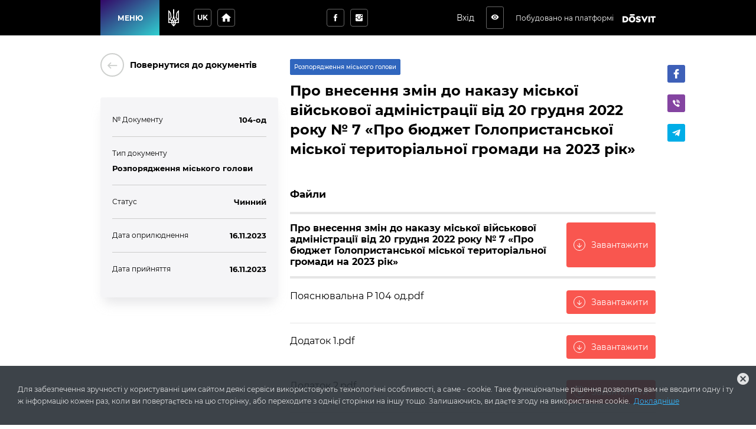

--- FILE ---
content_type: text/html; charset=utf-8
request_url: https://holaprystan.dosvit.org.ua/documents/clp1ch7b8z0fp0824nx12sct2
body_size: 17593
content:
<!DOCTYPE html>
              <html >
              <head>
                <meta name="viewport" content="width=device-width, initial-scale=1.0, maximum-scale=2.0, user-scalable=yes">
                <title data-react-helmet="true">Про внесення змін до наказу міської військової адміністрації від 20 грудня 2022 року  № 7 «Про бюджет Голопристанської міської територіальної громади на 2023 рік» | Документи | Голопристанська міська громада</title>
                <meta data-react-helmet="true" property="og:url" content="http://holaprystan.dosvit.org.ua/documents/clp1ch7b8z0fp0824nx12sct2"/><meta data-react-helmet="true" property="og:type" content="website"/><meta data-react-helmet="true" property="og:image" content="http://holaprystan.dosvit.org.ua/storage/municipality/share_image/флаг Голой Пристани.jpg"/><meta data-react-helmet="true" property="fb:app_id" content="1176039395907239"/><meta data-react-helmet="true" name="description" content="Документ №104-од | Голопристанська міська громада"/><meta data-react-helmet="true" property="og:title" content="Про внесення змін до наказу міської військової адміністрації від 20 грудня 2022 року  № 7 «Про бюджет Голопристанської міської територіальної громади на 2023 рік» | Документи | Голопристанська міська громада"/><meta data-react-helmet="true" property="og:description" content="Документ №104-од | Голопристанська міська громада"/>
                
                <meta name="mobile-web-app-capable" content="yes"><meta name="theme-color" content="#000"><meta name="application-name" content="Dosvit"><link rel="apple-touch-icon" sizes="57x57" href="/icons-dc28b622e5609c9becdf403e6677afde/apple-touch-icon-57x57.png"><link rel="apple-touch-icon" sizes="60x60" href="/icons-dc28b622e5609c9becdf403e6677afde/apple-touch-icon-60x60.png"><link rel="apple-touch-icon" sizes="72x72" href="/icons-dc28b622e5609c9becdf403e6677afde/apple-touch-icon-72x72.png"><link rel="apple-touch-icon" sizes="76x76" href="/icons-dc28b622e5609c9becdf403e6677afde/apple-touch-icon-76x76.png"><link rel="apple-touch-icon" sizes="114x114" href="/icons-dc28b622e5609c9becdf403e6677afde/apple-touch-icon-114x114.png"><link rel="apple-touch-icon" sizes="120x120" href="/icons-dc28b622e5609c9becdf403e6677afde/apple-touch-icon-120x120.png"><link rel="apple-touch-icon" sizes="144x144" href="/icons-dc28b622e5609c9becdf403e6677afde/apple-touch-icon-144x144.png"><link rel="apple-touch-icon" sizes="152x152" href="/icons-dc28b622e5609c9becdf403e6677afde/apple-touch-icon-152x152.png"><link rel="apple-touch-icon" sizes="180x180" href="/icons-dc28b622e5609c9becdf403e6677afde/apple-touch-icon-180x180.png"><meta name="apple-mobile-web-app-capable" content="yes"><meta name="apple-mobile-web-app-status-bar-style" content="black-translucent"><meta name="apple-mobile-web-app-title" content="Dosvit"><link rel="icon" type="image/png" sizes="32x32" href="/icons-dc28b622e5609c9becdf403e6677afde/favicon-32x32.png"><link rel="icon" type="image/png" sizes="16x16" href="/icons-dc28b622e5609c9becdf403e6677afde/favicon-16x16.png"><link rel="shortcut icon" href="/icons-dc28b622e5609c9becdf403e6677afde/favicon.ico"><link rel="apple-touch-startup-image" media="(device-width: 320px) and (device-height: 480px) and (-webkit-device-pixel-ratio: 1)" href="/icons-dc28b622e5609c9becdf403e6677afde/apple-touch-startup-image-320x460.png"><link rel="apple-touch-startup-image" media="(device-width: 320px) and (device-height: 480px) and (-webkit-device-pixel-ratio: 2)" href="/icons-dc28b622e5609c9becdf403e6677afde/apple-touch-startup-image-640x920.png"><link rel="apple-touch-startup-image" media="(device-width: 320px) and (device-height: 568px) and (-webkit-device-pixel-ratio: 2)" href="/icons-dc28b622e5609c9becdf403e6677afde/apple-touch-startup-image-640x1096.png"><link rel="apple-touch-startup-image" media="(device-width: 375px) and (device-height: 667px) and (-webkit-device-pixel-ratio: 2)" href="/icons-dc28b622e5609c9becdf403e6677afde/apple-touch-startup-image-750x1294.png"><link rel="apple-touch-startup-image" media="(device-width: 414px) and (device-height: 736px) and (orientation: landscape) and (-webkit-device-pixel-ratio: 3)" href="/icons-dc28b622e5609c9becdf403e6677afde/apple-touch-startup-image-1182x2208.png"><link rel="apple-touch-startup-image" media="(device-width: 414px) and (device-height: 736px) and (orientation: portrait) and (-webkit-device-pixel-ratio: 3)" href="/icons-dc28b622e5609c9becdf403e6677afde/apple-touch-startup-image-1242x2148.png"><link rel="apple-touch-startup-image" media="(device-width: 768px) and (device-height: 1024px) and (orientation: landscape) and (-webkit-device-pixel-ratio: 1)" href="/icons-dc28b622e5609c9becdf403e6677afde/apple-touch-startup-image-748x1024.png"><link rel="apple-touch-startup-image" media="(device-width: 768px) and (device-height: 1024px) and (orientation: portrait) and (-webkit-device-pixel-ratio: 1)" href="/icons-dc28b622e5609c9becdf403e6677afde/apple-touch-startup-image-768x1004.png"><link rel="apple-touch-startup-image" media="(device-width: 768px) and (device-height: 1024px) and (orientation: landscape) and (-webkit-device-pixel-ratio: 2)" href="/icons-dc28b622e5609c9becdf403e6677afde/apple-touch-startup-image-1496x2048.png"><link rel="apple-touch-startup-image" media="(device-width: 768px) and (device-height: 1024px) and (orientation: portrait) and (-webkit-device-pixel-ratio: 2)" href="/icons-dc28b622e5609c9becdf403e6677afde/apple-touch-startup-image-1536x2008.png">
                <style type="text/css" id="jss-server-side">.Component-root-44 {
  color: #fff;
  width: auto;
  border: calc(0.1rem + 1px) solid undefined;
  cursor: pointer;
  margin: 0;
  display: inline-block;
  padding: 0 20px;
  position: relative;
  font-size: 1.2rem;
  background: #20bf55;
  min-height: calc(2rem + 18px);
  text-align: center;
  transition: all .2s ease;
  align-items: center;
  font-family: inherit;
  border-radius: 4px;
  vertical-align: middle;
  -moz-appearance: none;
  justify-content: center;
  text-decoration: none;
  -webkit-appearance: none;
}
.Component-root-44:disabled {
  cursor: default;
  opacity: 0.5;
}
.Component-root-47 {
  color: #fff;
  width: 3rem;
  border: calc(0.1rem + 1px) solid undefined;
  cursor: pointer;
  margin: 0;
  display: inline-flex;
  padding: 0;
  position: relative;
  font-size: 1.1rem;
  background: #20bf55;
  min-height: 3rem;
  text-align: center;
  transition: all .2s ease;
  align-items: center;
  font-family: inherit;
  border-radius: 4px;
  vertical-align: middle;
  -moz-appearance: none;
  justify-content: center;
  text-decoration: none;
  -webkit-appearance: none;
}
.Component-root-47:disabled {
  cursor: default;
  opacity: 0.5;
}
.Component-root-55 {
  color: #fff;
  width: 3rem;
  border: calc(0.1rem + 1px) solid #424242;
  cursor: pointer;
  margin: 0;
  display: inline-flex;
  padding: 0;
  position: relative;
  font-size: 1.1rem;
  background: transparent;
  min-height: 3rem;
  text-align: center;
  transition: all .2s ease;
  align-items: center;
  font-family: inherit;
  border-radius: 4px;
  vertical-align: middle;
  -moz-appearance: none;
  justify-content: center;
  text-decoration: none;
  -webkit-appearance: none;
}
.Component-root-55:disabled {
  cursor: default;
  opacity: 0.5;
}
.Component-root-57 {
  color: #fff;
  width: 3rem;
  border: calc(0.1rem + 1px) solid #424242;
  cursor: pointer;
  margin: 0;
  display: inline-flex;
  padding: 0;
  position: relative;
  font-size: 1.1rem;
  background: transparent;
  min-height: 3rem;
  text-align: center;
  transition: all .2s ease;
  align-items: center;
  font-family: inherit;
  border-radius: 4px;
  vertical-align: middle;
  -moz-appearance: none;
  justify-content: center;
  text-decoration: none;
  -webkit-appearance: none;
}
.Component-root-57:disabled {
  cursor: default;
  opacity: 0.5;
}
.Component-root-62 {
  color: #fff;
  width: auto;
  border: calc(0.1rem + 1px) solid undefined;
  cursor: pointer;
  margin: 0;
  display: inline-block;
  padding: 0 20px;
  position: relative;
  font-size: 1.2rem;
  background: #20bf55;
  min-height: calc(2rem + 18px);
  text-align: center;
  transition: all .2s ease;
  align-items: center;
  font-family: inherit;
  border-radius: 4px;
  vertical-align: middle;
  -moz-appearance: none;
  justify-content: center;
  text-decoration: none;
  -webkit-appearance: none;
}
.Component-root-62:disabled {
  cursor: default;
  opacity: 0.5;
}
.Component-root-111 {
  color: #fff;
  width: auto;
  border: calc(0.1rem + 1px) solid undefined;
  cursor: pointer;
  margin: 0;
  display: inline-flex;
  padding: 0 20px;
  position: relative;
  font-size: 1.2rem;
  background: #20bf55;
  min-height: calc(2rem + 18px);
  text-align: center;
  transition: all .2s ease;
  align-items: center;
  font-family: inherit;
  border-radius: 4px;
  vertical-align: middle;
  -moz-appearance: none;
  justify-content: center;
  text-decoration: none;
  -webkit-appearance: none;
}
.Component-root-111:disabled {
  cursor: default;
  opacity: 0.5;
}
.Component-root-116 {
  color: #fff;
  width: auto;
  border: calc(0.1rem + 1px) solid undefined;
  cursor: pointer;
  margin: 0;
  display: inline-flex;
  padding: 0 20px;
  position: relative;
  font-size: 1.2rem;
  background: #20bf55;
  min-height: calc(2rem + 18px);
  text-align: center;
  transition: all .2s ease;
  align-items: center;
  font-family: inherit;
  border-radius: 4px;
  vertical-align: middle;
  -moz-appearance: none;
  justify-content: center;
  text-decoration: none;
  -webkit-appearance: none;
}
.Component-root-116:disabled {
  cursor: default;
  opacity: 0.5;
}
.Component-root-120 {
  color: #fff;
  width: auto;
  border: calc(0.1rem + 1px) solid undefined;
  cursor: pointer;
  margin: 0;
  display: inline-flex;
  padding: 0 20px;
  position: relative;
  font-size: 1.2rem;
  background: #20bf55;
  min-height: calc(2rem + 18px);
  text-align: center;
  transition: all .2s ease;
  align-items: center;
  font-family: inherit;
  border-radius: 4px;
  vertical-align: middle;
  -moz-appearance: none;
  justify-content: center;
  text-decoration: none;
  -webkit-appearance: none;
}
.Component-root-120:disabled {
  cursor: default;
  opacity: 0.5;
}
.Component-root-124 {
  color: #fff;
  width: auto;
  border: calc(0.1rem + 1px) solid undefined;
  cursor: pointer;
  margin: 0;
  display: inline-flex;
  padding: 0 20px;
  position: relative;
  font-size: 1.2rem;
  background: #20bf55;
  min-height: calc(2rem + 18px);
  text-align: center;
  transition: all .2s ease;
  align-items: center;
  font-family: inherit;
  border-radius: 4px;
  vertical-align: middle;
  -moz-appearance: none;
  justify-content: center;
  text-decoration: none;
  -webkit-appearance: none;
}
.Component-root-124:disabled {
  cursor: default;
  opacity: 0.5;
}
.Component-root-128 {
  color: #fff;
  width: auto;
  border: calc(0.1rem + 1px) solid undefined;
  cursor: pointer;
  margin: 0;
  display: inline-flex;
  padding: 0 20px;
  position: relative;
  font-size: 1.2rem;
  background: #20bf55;
  min-height: calc(2rem + 18px);
  text-align: center;
  transition: all .2s ease;
  align-items: center;
  font-family: inherit;
  border-radius: 4px;
  vertical-align: middle;
  -moz-appearance: none;
  justify-content: center;
  text-decoration: none;
  -webkit-appearance: none;
}
.Component-root-128:disabled {
  cursor: default;
  opacity: 0.5;
}
.Component-root-132 {
  color: #fff;
  width: auto;
  border: calc(0.1rem + 1px) solid undefined;
  cursor: pointer;
  margin: 0;
  display: inline-flex;
  padding: 0 20px;
  position: relative;
  font-size: 1.2rem;
  background: #20bf55;
  min-height: calc(2rem + 18px);
  text-align: center;
  transition: all .2s ease;
  align-items: center;
  font-family: inherit;
  border-radius: 4px;
  vertical-align: middle;
  -moz-appearance: none;
  justify-content: center;
  text-decoration: none;
  -webkit-appearance: none;
}
.Component-root-132:disabled {
  cursor: default;
  opacity: 0.5;
}
.Component-root-136 {
  color: #fff;
  width: auto;
  border: calc(0.1rem + 1px) solid undefined;
  cursor: pointer;
  margin: 0;
  display: inline-flex;
  padding: 0 20px;
  position: relative;
  font-size: 1.2rem;
  background: #20bf55;
  min-height: calc(2rem + 18px);
  text-align: center;
  transition: all .2s ease;
  align-items: center;
  font-family: inherit;
  border-radius: 4px;
  vertical-align: middle;
  -moz-appearance: none;
  justify-content: center;
  text-decoration: none;
  -webkit-appearance: none;
}
.Component-root-136:disabled {
  cursor: default;
  opacity: 0.5;
}
.Component-root-149 {
  color: #fff;
  width: 3rem;
  border: calc(0.1rem + 1px) solid #424242;
  cursor: pointer;
  margin: 0;
  display: inline-flex;
  padding: 0;
  position: relative;
  font-size: 1.1rem;
  background: transparent;
  min-height: 3rem;
  text-align: center;
  transition: all .2s ease;
  align-items: center;
  font-family: inherit;
  border-radius: 4px;
  vertical-align: middle;
  -moz-appearance: none;
  justify-content: center;
  text-decoration: none;
  -webkit-appearance: none;
}
.Component-root-149:disabled {
  cursor: default;
  opacity: 0.5;
}

.div-root-90 {
  overflow: hidden;
  font-size: 1.3rem;
  font-weight: 600;
  margin-bottom: 10px;
  text-overflow: ellipsis;
}
.div-root-90 a {
  color: #2589bd;
  text-decoration: none;
}
.div-root-90 a:hover {
  text-decoration: underline;
}
.div-root-92 {
  overflow: hidden;
  font-size: 1.3rem;
  font-weight: 600;
  margin-bottom: 10px;
  text-overflow: ellipsis;
}
.div-root-92 a {
  color: #2589bd;
  text-decoration: none;
}
.div-root-92 a:hover {
  text-decoration: underline;
}
.div-root-94 {
  overflow: hidden;
  font-size: 1.3rem;
  font-weight: 600;
  margin-bottom: 10px;
  text-overflow: ellipsis;
}
.div-root-94 a {
  color: #2589bd;
  text-decoration: none;
}
.div-root-94 a:hover {
  text-decoration: underline;
}
.div-root-96 {
  overflow: hidden;
  font-size: 1.3rem;
  font-weight: 600;
  margin-bottom: 10px;
  text-overflow: ellipsis;
}
.div-root-96 a {
  color: #2589bd;
  text-decoration: none;
}
.div-root-96 a:hover {
  text-decoration: underline;
}
.div-root-99 {
  overflow: hidden;
  font-size: 1.3rem;
  font-weight: 600;
  margin-bottom: 10px;
  text-overflow: ellipsis;
}
.div-root-99 a {
  color: #2589bd;
  text-decoration: none;
}
.div-root-99 a:hover {
  text-decoration: underline;
}
.div-root-88 {
  font-size: 1.2rem;
  margin-bottom: 10px;
}

.Component-root-87 {
  display: flex;
  flex-wrap: wrap;
  text-align: left;
  border-bottom: 1px solid #ccc;
  margin-bottom: 20px;
  padding-bottom: 10px;
  justify-content: space-between;
}
.Component-root-87:last-child {
  border-bottom: 0 none;
  margin-bottom: 0;
  padding-bottom: 0;
}
.Component-root-91 {
  display: block;
  flex-wrap: wrap;
  text-align: left;
  border-bottom: 1px solid #ccc;
  margin-bottom: 20px;
  padding-bottom: 10px;
  justify-content: space-between;
}
.Component-root-91:last-child {
  border-bottom: 0 none;
  margin-bottom: 0;
  padding-bottom: 0;
}
.Component-root-93 {
  display: flex;
  flex-wrap: wrap;
  text-align: left;
  border-bottom: 1px solid #ccc;
  margin-bottom: 20px;
  padding-bottom: 10px;
  justify-content: space-between;
}
.Component-root-93:last-child {
  border-bottom: 0 none;
  margin-bottom: 0;
  padding-bottom: 0;
}
.Component-root-95 {
  display: flex;
  flex-wrap: wrap;
  text-align: left;
  border-bottom: 1px solid #ccc;
  margin-bottom: 20px;
  padding-bottom: 10px;
  justify-content: space-between;
}
.Component-root-95:last-child {
  border-bottom: 0 none;
  margin-bottom: 0;
  padding-bottom: 0;
}
.Component-root-98 {
  display: flex;
  flex-wrap: wrap;
  text-align: left;
  border-bottom: 1px solid #ccc;
  margin-bottom: 20px;
  padding-bottom: 10px;
  justify-content: space-between;
}
.Component-root-98:last-child {
  border-bottom: 0 none;
  margin-bottom: 0;
  padding-bottom: 0;
}

.aside-root-85 {
  color: #000000;
  padding: 30px 20px;
  background: #f5f5f7;
  box-shadow: 0px 15px 18px -6px rgba(220,220,222, 0.7);
  margin-top: 35px;
  border-radius: 4px;
}
@media (max-width: 920px) {
  .aside-root-85 {
    margin-top: 25px;
  }
}
  .aside-root-85 a[href^="mailto"] {
    color: #39b3ee;
    text-decoration: none;
  }
  .aside-root-85 a[href^="mailto"]:hover {
    text-decoration: underline;
  }

  .Component-root-103 {
    color: #fff;
    border: 1px solid #3066be;
    margin: 10px 10px 10px 0;
    display: inline-flex;
    padding: 0.6rem;
    overflow: hidden;
    font-size: 1rem;
    max-width: 100%;
    min-width: 136px;
    background: #3066be;
    min-height: 2.3rem;
    text-align: center;
    align-items: center;
    font-weight: 500;
    border-radius: 2px;
    text-overflow: ellipsis;
    justify-content: center;
  }
  .div-root-104 {
    overflow: hidden;
    text-overflow: ellipsis;
  }

  .i-root-50 {  }
  .i-root-63 {  }
  .i-root-80 {  }
  .i-root-112 {  }
  .i-root-117 {  }
  .i-root-121 {  }
  .i-root-125 {  }
  .i-root-129 {  }
  .i-root-133 {  }
  .i-root-137 {  }
  .i-root-161 {  }

  .Button-root-110 {
    border: 0 none;
    height: auto;
    display: inline-flex;
    padding: 10px 15px;
    font-size: 1.4rem;
    background: #f9564f;
    align-items: center;
    white-space: nowrap;
    text-decoration: none;
  }
  .Button-root-110:hover {
    background: #d94a45;
  }
@media (max-width: 620px) {
  .Button-root-110 {
    width: 100%;
    margin-top: 10px;
  }
}
  .Button-root-110 i {
    flex: 0 0 2rem;
    color: white;
    border: 1px solid #fff;
    height: 2rem;
    font-size: 1.2rem;
    text-align: center;
    line-height: 2rem;
    margin-right: 10px;
    border-radius: 100%;
  }
  .Button-root-115 {
    border: 0 none;
    height: auto;
    display: inline-flex;
    padding: 10px 15px;
    font-size: 1.4rem;
    background: #f9564f;
    align-items: center;
    white-space: nowrap;
    text-decoration: none;
  }
  .Button-root-115:hover {
    background: #d94a45;
  }
@media (max-width: 620px) {
  .Button-root-115 {
    width: 100%;
    margin-top: 10px;
  }
}
  .Button-root-115 i {
    flex: 0 0 2rem;
    color: white;
    border: 1px solid #fff;
    height: 2rem;
    font-size: 1.2rem;
    text-align: center;
    line-height: 2rem;
    margin-right: 10px;
    border-radius: 100%;
  }
  .Button-root-119 {
    border: 0 none;
    height: auto;
    display: inline-flex;
    padding: 10px 15px;
    font-size: 1.4rem;
    background: #f9564f;
    align-items: center;
    white-space: nowrap;
    text-decoration: none;
  }
  .Button-root-119:hover {
    background: #d94a45;
  }
@media (max-width: 620px) {
  .Button-root-119 {
    width: 100%;
    margin-top: 10px;
  }
}
  .Button-root-119 i {
    flex: 0 0 2rem;
    color: white;
    border: 1px solid #fff;
    height: 2rem;
    font-size: 1.2rem;
    text-align: center;
    line-height: 2rem;
    margin-right: 10px;
    border-radius: 100%;
  }
  .Button-root-123 {
    border: 0 none;
    height: auto;
    display: inline-flex;
    padding: 10px 15px;
    font-size: 1.4rem;
    background: #f9564f;
    align-items: center;
    white-space: nowrap;
    text-decoration: none;
  }
  .Button-root-123:hover {
    background: #d94a45;
  }
@media (max-width: 620px) {
  .Button-root-123 {
    width: 100%;
    margin-top: 10px;
  }
}
  .Button-root-123 i {
    flex: 0 0 2rem;
    color: white;
    border: 1px solid #fff;
    height: 2rem;
    font-size: 1.2rem;
    text-align: center;
    line-height: 2rem;
    margin-right: 10px;
    border-radius: 100%;
  }
  .Button-root-127 {
    border: 0 none;
    height: auto;
    display: inline-flex;
    padding: 10px 15px;
    font-size: 1.4rem;
    background: #f9564f;
    align-items: center;
    white-space: nowrap;
    text-decoration: none;
  }
  .Button-root-127:hover {
    background: #d94a45;
  }
@media (max-width: 620px) {
  .Button-root-127 {
    width: 100%;
    margin-top: 10px;
  }
}
  .Button-root-127 i {
    flex: 0 0 2rem;
    color: white;
    border: 1px solid #fff;
    height: 2rem;
    font-size: 1.2rem;
    text-align: center;
    line-height: 2rem;
    margin-right: 10px;
    border-radius: 100%;
  }
  .Button-root-131 {
    border: 0 none;
    height: auto;
    display: inline-flex;
    padding: 10px 15px;
    font-size: 1.4rem;
    background: #f9564f;
    align-items: center;
    white-space: nowrap;
    text-decoration: none;
  }
  .Button-root-131:hover {
    background: #d94a45;
  }
@media (max-width: 620px) {
  .Button-root-131 {
    width: 100%;
    margin-top: 10px;
  }
}
  .Button-root-131 i {
    flex: 0 0 2rem;
    color: white;
    border: 1px solid #fff;
    height: 2rem;
    font-size: 1.2rem;
    text-align: center;
    line-height: 2rem;
    margin-right: 10px;
    border-radius: 100%;
  }
  .Button-root-135 {
    border: 0 none;
    height: auto;
    display: inline-flex;
    padding: 10px 15px;
    font-size: 1.4rem;
    background: #f9564f;
    align-items: center;
    white-space: nowrap;
    text-decoration: none;
  }
  .Button-root-135:hover {
    background: #d94a45;
  }
@media (max-width: 620px) {
  .Button-root-135 {
    width: 100%;
    margin-top: 10px;
  }
}
  .Button-root-135 i {
    flex: 0 0 2rem;
    color: white;
    border: 1px solid #fff;
    height: 2rem;
    font-size: 1.2rem;
    text-align: center;
    line-height: 2rem;
    margin-right: 10px;
    border-radius: 100%;
  }
  .span-root-113 {
    color: white;
  }
  .Link-root-79 {
    border: 0 none;
    cursor: pointer;
    display: flex;
    padding: 0;
    background: none;
    align-items: center;
    text-decoration: none;
  }
  .Link-root-79 > span {
    flex: 0 0 4rem;
    color: #ced0ce;
    border: 2px solid #ced0ce;
    height: 4rem;
    display: inline-block;
    text-align: center;
    transition: all 0.15s ease;
    line-height: 4rem;
    border-radius: 100%;
  }
  .Link-root-79 > span i {
    font-size: 2.2rem;
    line-height: 3.8rem;
  }
  .Link-root-79:hover span {
    color: #fff;
    background: #545e75;
    border-color: #545e75;
  }
  .div-root-81 {
    flex: auto;
    font-size: 1.4rem;
    text-align: left;
    font-weight: 600;
    margin-left: 10px;
  }

  .div-root-77 {
    margin: 0 auto;
    display: flex;
    padding: 30px 20px;
    position: relative;
    max-width: 980px;
  }
@media (max-width: 920px) {
  .div-root-77 {
    display: block;
    padding: 30px 15px;
  }
}
  .div-root-78 {
    flex: 0 0 32%;
    min-width: 0;
    margin-right: 20px;
  }
  .div-root-78 h1 {
    margin: 0 0 30px;
    font-size: calc(2.5rem + 10px);
    font-weight: 800;
  }
@media (max-width: 920px) {
  .div-root-78 {
    margin: 0 auto 20px;
    max-width: 700px;
    text-align: center;
  }
  .div-root-78 h1 {
    font-size: 38px;
  }
}
  .div-root-100 {
    flex: auto;
    position: relative;
    min-width: 0;
  }
  .div-root-100 img {
    max-width: 100%;
  }
  .div-root-100 h1 {
    color: #000;
    margin: 20px 0;
    font-size: 2.4rem;
    font-weight: 600;
    line-height: 1.4;
  }
@media (max-width: 920px) {
  .div-root-100 {
    margin: 0 auto;
    padding: 20px 0 0;
    max-width: 700px;
  }
}
  .div-root-100 h1:first-of-type {
    margin-top: 0;
  }
@media (min-width: 1061px) {
  .div-root-83 {
    top: 20px;
    left: calc(100% + 20px);
    bottom: 0;
    position: absolute;
  }
}



  .Component-root-108 {
    display: flex;
    border-bottom: 1px solid #e6e6e6;
    margin-bottom: 20px;
    padding-bottom: 15px;
    justify-content: space-between;
  }
@media (max-width: 620px) {
  .Component-root-108 {
    display: block;
  }
}
  .Component-root-108:first-of-type {
    border-bottom-width: 4px;
  }
  .Component-root-108 h3 {
    margin: 0;
    font-size: 1.6rem;
    font-weight: normal;
  }
  .Component-root-108 p {
    color: #8f8f8f;
    margin: 0;
    font-size: 1.2rem;
  }
  .Component-root-108:first-of-type h3 {
    font-weight: bold;
  }
  .Component-root-114 {
    display: flex;
    border-bottom: 1px solid #e6e6e6;
    margin-bottom: 20px;
    padding-bottom: 15px;
    justify-content: space-between;
  }
@media (max-width: 620px) {
  .Component-root-114 {
    display: block;
  }
}
  .Component-root-114:first-of-type {
    border-bottom-width: 4px;
  }
  .Component-root-114 h3 {
    margin: 0;
    font-size: 1.6rem;
    font-weight: normal;
  }
  .Component-root-114 p {
    color: #8f8f8f;
    margin: 0;
    font-size: 1.2rem;
  }
  .Component-root-114:first-of-type h3 {
    font-weight: bold;
  }
  .Component-root-118 {
    display: flex;
    border-bottom: 1px solid #e6e6e6;
    margin-bottom: 20px;
    padding-bottom: 15px;
    justify-content: space-between;
  }
@media (max-width: 620px) {
  .Component-root-118 {
    display: block;
  }
}
  .Component-root-118:first-of-type {
    border-bottom-width: 4px;
  }
  .Component-root-118 h3 {
    margin: 0;
    font-size: 1.6rem;
    font-weight: normal;
  }
  .Component-root-118 p {
    color: #8f8f8f;
    margin: 0;
    font-size: 1.2rem;
  }
  .Component-root-118:first-of-type h3 {
    font-weight: bold;
  }
  .Component-root-122 {
    display: flex;
    border-bottom: 1px solid #e6e6e6;
    margin-bottom: 20px;
    padding-bottom: 15px;
    justify-content: space-between;
  }
@media (max-width: 620px) {
  .Component-root-122 {
    display: block;
  }
}
  .Component-root-122:first-of-type {
    border-bottom-width: 4px;
  }
  .Component-root-122 h3 {
    margin: 0;
    font-size: 1.6rem;
    font-weight: normal;
  }
  .Component-root-122 p {
    color: #8f8f8f;
    margin: 0;
    font-size: 1.2rem;
  }
  .Component-root-122:first-of-type h3 {
    font-weight: bold;
  }
  .Component-root-126 {
    display: flex;
    border-bottom: 1px solid #e6e6e6;
    margin-bottom: 20px;
    padding-bottom: 15px;
    justify-content: space-between;
  }
@media (max-width: 620px) {
  .Component-root-126 {
    display: block;
  }
}
  .Component-root-126:first-of-type {
    border-bottom-width: 4px;
  }
  .Component-root-126 h3 {
    margin: 0;
    font-size: 1.6rem;
    font-weight: normal;
  }
  .Component-root-126 p {
    color: #8f8f8f;
    margin: 0;
    font-size: 1.2rem;
  }
  .Component-root-126:first-of-type h3 {
    font-weight: bold;
  }
  .Component-root-130 {
    display: flex;
    border-bottom: 1px solid #e6e6e6;
    margin-bottom: 20px;
    padding-bottom: 15px;
    justify-content: space-between;
  }
@media (max-width: 620px) {
  .Component-root-130 {
    display: block;
  }
}
  .Component-root-130:first-of-type {
    border-bottom-width: 4px;
  }
  .Component-root-130 h3 {
    margin: 0;
    font-size: 1.6rem;
    font-weight: normal;
  }
  .Component-root-130 p {
    color: #8f8f8f;
    margin: 0;
    font-size: 1.2rem;
  }
  .Component-root-130:first-of-type h3 {
    font-weight: bold;
  }
  .Component-root-134 {
    display: flex;
    border-bottom: 1px solid #e6e6e6;
    margin-bottom: 20px;
    padding-bottom: 15px;
    justify-content: space-between;
  }
@media (max-width: 620px) {
  .Component-root-134 {
    display: block;
  }
}
  .Component-root-134:first-of-type {
    border-bottom-width: 4px;
  }
  .Component-root-134 h3 {
    margin: 0;
    font-size: 1.6rem;
    font-weight: normal;
  }
  .Component-root-134 p {
    color: #8f8f8f;
    margin: 0;
    font-size: 1.2rem;
  }
  .Component-root-134:first-of-type h3 {
    font-weight: bold;
  }
  .div-root-105 {
    margin-top: 50px;
  }
  .div-root-105 h2 {
    margin: 14px 0;
    font-size: 1.7rem;
    font-weight: bold;
    border-bottom: 4px solid #e6e6e6;
    padding-bottom: 20px;
  }
  .withAccessibility\(ShareButtons\)-root-82 {
    margin-top: 10px;
  }
@media (min-width: 921px) {
  .withAccessibility\(ShareButtons\)-root-82 {
    display: none;
  }
}
@media (max-width: 920px) {
  .withAccessibility\(ShareButtons\)-root-101 {
    display: none;
  }
}

  .Button-root-54 {
    color: #fff;
    border: .1rem solid #666;
    font-size: 1.6rem;
    max-width: 72px;
    max-height: 72px;
    border-width: 0.1rem;
  }
  .Button-root-54:hover {
    color: #fff;
    background: #f9564f;
    border-color: #f9564f;
  }
  .Button-root-56 {
    color: #fff;
    border: .1rem solid #666;
    font-size: 1.6rem;
    max-width: 72px;
    max-height: 72px;
    border-width: 0.1rem;
  }
  .Button-root-56:hover {
    color: #fff;
    background: #f9564f;
    border-color: #f9564f;
  }
  .Button-root-148 {
    color: #fff;
    border: .1rem solid #666;
    font-size: 1.6rem;
    max-width: 72px;
    max-height: 72px;
    border-width: 0.1rem;
  }
  .Button-root-148:hover {
    color: #fff;
    background: #f9564f;
    border-color: #f9564f;
  }
  .div-root-72 {
    display: inline-block;
  }
  .SvgLogo-root-73 {
    width: 5.6rem;
    height: 1.5rem;
  }
  .div-root-59 {
    display: flex;
    margin-right: 10px;
  }
@media (max-width: 920px) {
  .div-root-59 {
    display: none;
  }
}

  .Component-root-65 {
    top: 100%;
    left: 0;
    color: #1a1a1a;
    width: 100%;
    padding: 5px;
    position: absolute;
    font-size: 36px;
    background: #dbe0e1;
    text-align: center;
    visibility: hidden;
  }

  .Button-root-61 {  }
  .Button-root-61.Button-root-61 {
    color: inherit;
    width: 3rem;
    border: .1rem solid #666;
    height: 3rem;
    margin: 0px 10px;
    padding: 0;
    max-width: 72px;
    background: transparent;
    max-height: 72px;
    line-height: 1;
    border-radius: 3px;
  }
  .Button-root-61.Button-root-61:hover {
    color: #fff;
    background: #f9564f;
    border-color: #f9564f;
  }
  .Button-root-61.Button-root-61 i {
    font-size: 1.4rem;
  }
  .Button-root-61.Button-root-61:hover + .hover-info {
    visibility: visible;
  }
  .div-root-58 {
    display: flex;
    margin-right: 10px;
  }

  .button-root-32 {
    color: #fff;
    border: 0;
    cursor:  pointer;
    margin: 0;
    display: inline-block;
    padding: 0 20px;
    position: relative;
    font-size: 1.2rem;
    min-width: 100px;
    align-self: stretch;
    background: linear-gradient(147deg, #330867, #30cfd0);
    transition: color 0.2s ease;
    flex-shrink: 0;
    font-family: inherit;
    font-weight: bold;
    white-space: nowrap;
    border-radius: 0;
    text-transform: uppercase;
    -moz-appearance: none;
    -webkit-appearance: none;
  }
  .button-root-32:hover {
    color: #fff;
  }
  .button-root-32:hover:before {
    opacity: 1;
  }
  .button-root-32:before {
    top: 0;
    left: 0;
    width: 100%;
    height: 100%;
    content: "";
    opacity: 0;
    position: absolute;
    background: #315992;
    transition: opacity 0.2s;
  }
@media (max-width: 700px) {
  .button-root-32 {
    width: 60px;
    padding: 0;
    min-width: 60px;
  }
}
  .span-root-33 {
    position: relative;
  }
@media (max-width: 700px) {
  .span-root-33 {
    display: none;
  }
}
  .span-root-34 {
    color: currentColor;
    display: none;
    position: relative;
    font-size: 18px;
  }
@media (max-width: 700px) {
  .span-root-34 {
    display: block;
  }
}
#google_translate_element {
  display: none !important;
}
#goog-gt-tt {
  display: none !important;
}
.goog-text-highlight {
  border: none !important;
  box-shadow: none !important;
  background-color: transparent !important;
}
body {
  top: auto !important;
}
body > .skiptranslate:first-child:not([style="display: none;"]) ~ .app {
  padding-top: 39px;
}
  .div-root-40 {
    position: relative;
    user-select: none;
  }

  .Button-root-42 {
    color: #fff;
    width: 3rem;
    border: .1rem solid #666;
    margin: 5px;
    padding: 0 5px;
    font-size: 1.2rem;
    max-width: 72px;
    background: transparent;
    max-height: 72px;
    min-height: 3rem;
    font-weight: bold;
    line-height: 1;
    border-width: 0.1rem;
    text-transform: uppercase;
  }
  .Button-root-42:hover {
    color: #fff;
    background: #f9564f;
    border-color: #f9564f;
  }

  .header-root-28 {
    color: #fff;
    z-index: 10010;
    position: relative;
    background: #000;
    box-shadow: none;
  }
  .div-root-36 {
    display: flex;
    align-self: stretch;
    align-items: center;
  }
  .div-root-51 {
    margin: 0 auto;
  }
@media (max-width: 520px) {
  .div-root-51 {
    max-width: 80px;
  }
}


  .span-root-68 {
    color: #fff;
    font-size: 1.2rem;
    margin-right: 15px;
    vertical-align: middle;
  }
@media (max-width: 700px) {
  .span-root-68 {
    display: none;
  }
}

  .div-root-30 {
    margin: 0 auto;
    display: flex;
    max-width: 940px;
    min-height: 60px;
  }
  .div-root-35 {
    display: flex;
    flex-grow: 1;
    align-items: center;
    justify-content: space-between;
  }

  .Logo-root-75 {
    fill: #fff;
    display: none;
  }
@media (max-width: 700px) {
  .Logo-root-75 {
    display: inline-block;
  }
}

  .Logo-root-71 {
    vertical-align: middle;
  }
@media (max-width: 700px) {
  .Logo-root-71 {
    display: none;
  }
}
  .Logo-root-71 path {
    fill: #fff;
  }
  .a-root-69 {
    display: inline-block;
    vertical-align: middle;
  }
@media (max-width: 1210px) {
  .a-root-69 {
    margin-right: 18px;
  }
}

  .Button-root-46 {
    color: #fff;
    border: .1rem solid #666;
    margin: 5px;
    font-size: 1.6rem;
    max-width: 72px;
    background: transparent;
    max-height: 72px;
    border-width: 0.1rem;
  }
  .Button-root-46:hover {
    color: #fff;
    background: #f9564f;
    border-color: #f9564f;
  }
  .Icon-root-48 {
    font-size: 2rem !important;
  }
  .SocialButton-root-52 {
    margin: 5px;
  }
  .div-root-37 {
    margin: 0 20px 0 15px;
    font-size: 0;
  }
@media (max-width: 520px) {
  .div-root-37 {
    margin-right: 10px;
  }
}

  .SvgUaHeraldy-root-39 {  }
  .SvgUaHeraldy-root-39 path {
    fill: #fff;
  }
  .div-root-10 {
    width: calc(100% + 20px);
    margin: 0 -10px;
    display: flex;
    flex-wrap: wrap;
  }
  .div-root-10 > a {
    width: calc(25% - 20px);
    margin: 0 10px 20px;
  }
@media (max-width: 990px) {
  .div-root-10 > a {
    width: calc(50% - 20px);
  }
}
@media (max-width: 600px) {
  .div-root-10 > a {
    width: 100%;
  }
}

  .Link-root-12 {
    color: #fff;
    cursor: pointer;
    display: block;
    position: relative;
    min-width: 21.5rem;
    background: #373f47;
    box-shadow: none;
    box-sizing: border-box;
    text-align: left;
    transition: all 0.2s ease;
    border-radius: 4px;
    margin-bottom: 20px;
    text-decoration: none;
  }
@media (max-width: 660px) {
  .Link-root-12 {
    margin-bottom: 10px;
  }
}
  .Link-root-12::before {
    top: 0;
    left: 0;
    width: 100%;
    height: 100%;
    content: "";
    opacity: 0;
    position: absolute;
    background: linear-gradient(147deg, #330867, #30cfd0);
    transition: all .17s
      ease;
    border-radius: 4px;
  }
  .Link-root-12:hover {
    color: #fff;
  }
  .Link-root-12:hover::before {
    opacity: 1;
  }
  .Link-root-12 .item-name {
    display: flex;
    padding: 20px 10px 20px 20px;
    z-index: 2;
    position: relative;
    font-size: calc(1.6rem - 2px);
    min-height: 90px;
    align-items: center;
    font-weight: bold;
  }
  .Link-root-12 .info {
    height: 120px;
    padding: 15px 30px;
    z-index: 2;
    position: relative;
    background: rgba(0, 0, 0, 0.3);
  }
  .Link-root-12 .info + .info {
    background: rgba(0, 0, 0, 0.4);
  }
  .Link-root-12 .info .num {
    font-size: 48px;
    font-weight: 900;
  }
  .Link-root-12 .info .name {
    font-size: 14px;
    line-height: 1.21;
  }
@media (max-width: 660px) {
  .Link-root-12 .info .name {
    padding-right: 50%;
  }
}
  .Link-root-12 .info .num i {
    color: #fff;
    display: inline-block;
    font-size: 14px;
    margin-top: 5px;
    margin-left: 5px;
    border-radius: 100%;
    vertical-align: top;
  }
  .Link-root-12 .item-name i {
    font-size: calc(3rem + 15px);
    margin-right: 20px;
  }
  .Link-root-14 {
    color: #fff;
    cursor: pointer;
    display: block;
    position: relative;
    min-width: 21.5rem;
    background: #373f47;
    box-shadow: none;
    box-sizing: border-box;
    text-align: left;
    transition: all 0.2s ease;
    border-radius: 4px;
    margin-bottom: 20px;
    text-decoration: none;
  }
@media (max-width: 660px) {
  .Link-root-14 {
    margin-bottom: 10px;
  }
}
  .Link-root-14::before {
    top: 0;
    left: 0;
    width: 100%;
    height: 100%;
    content: "";
    opacity: 0;
    position: absolute;
    background: linear-gradient(147deg, #330867, #30cfd0);
    transition: all .17s
      ease;
    border-radius: 4px;
  }
  .Link-root-14:hover {
    color: #fff;
  }
  .Link-root-14:hover::before {
    opacity: 1;
  }
  .Link-root-14 .item-name {
    display: flex;
    padding: 20px 10px 20px 20px;
    z-index: 2;
    position: relative;
    font-size: calc(1.6rem - 2px);
    min-height: 90px;
    align-items: center;
    font-weight: bold;
  }
  .Link-root-14 .info {
    height: 120px;
    padding: 15px 30px;
    z-index: 2;
    position: relative;
    background: rgba(0, 0, 0, 0.3);
  }
  .Link-root-14 .info + .info {
    background: rgba(0, 0, 0, 0.4);
  }
  .Link-root-14 .info .num {
    font-size: 48px;
    font-weight: 900;
  }
  .Link-root-14 .info .name {
    font-size: 14px;
    line-height: 1.21;
  }
@media (max-width: 660px) {
  .Link-root-14 .info .name {
    padding-right: 50%;
  }
}
  .Link-root-14 .info .num i {
    color: #fff;
    display: inline-block;
    font-size: 14px;
    margin-top: 5px;
    margin-left: 5px;
    border-radius: 100%;
    vertical-align: top;
  }
  .Link-root-14 .item-name i {
    font-size: calc(3rem + 15px);
    margin-right: 20px;
  }
  .Link-root-15 {
    color: #fff;
    cursor: pointer;
    display: block;
    position: relative;
    min-width: 21.5rem;
    background: #373f47;
    box-shadow: none;
    box-sizing: border-box;
    text-align: left;
    transition: all 0.2s ease;
    border-radius: 4px;
    margin-bottom: 20px;
    text-decoration: none;
  }
@media (max-width: 660px) {
  .Link-root-15 {
    margin-bottom: 10px;
  }
}
  .Link-root-15::before {
    top: 0;
    left: 0;
    width: 100%;
    height: 100%;
    content: "";
    opacity: 0;
    position: absolute;
    background: linear-gradient(147deg, #330867, #30cfd0);
    transition: all .17s
      ease;
    border-radius: 4px;
  }
  .Link-root-15:hover {
    color: #fff;
  }
  .Link-root-15:hover::before {
    opacity: 1;
  }
  .Link-root-15 .item-name {
    display: flex;
    padding: 20px 10px 20px 20px;
    z-index: 2;
    position: relative;
    font-size: calc(1.6rem - 2px);
    min-height: 90px;
    align-items: center;
    font-weight: bold;
  }
  .Link-root-15 .info {
    height: 120px;
    padding: 15px 30px;
    z-index: 2;
    position: relative;
    background: rgba(0, 0, 0, 0.3);
  }
  .Link-root-15 .info + .info {
    background: rgba(0, 0, 0, 0.4);
  }
  .Link-root-15 .info .num {
    font-size: 48px;
    font-weight: 900;
  }
  .Link-root-15 .info .name {
    font-size: 14px;
    line-height: 1.21;
  }
@media (max-width: 660px) {
  .Link-root-15 .info .name {
    padding-right: 50%;
  }
}
  .Link-root-15 .info .num i {
    color: #fff;
    display: inline-block;
    font-size: 14px;
    margin-top: 5px;
    margin-left: 5px;
    border-radius: 100%;
    vertical-align: top;
  }
  .Link-root-15 .item-name i {
    font-size: calc(3rem + 15px);
    margin-right: 20px;
  }
  .span-root-13 {
    hyphens: auto;
    overflow: hidden;
    min-width: 0;
    text-overflow: ellipsis;
  }
  .span-root-13::first-letter {
    text-transform: uppercase;
  }
  .MasonryComponent-root-16 {
    width: calc(100% + 20px);
    margin:  0 -10px;
    display: flex;
    flex-wrap: wrap;
    align-items: flex-start;
    padding-top: 30px;
  }
@media (min-width: 768px) {
  .MasonryComponent-root-16 {
    padding-top: 80px;
  }
}

  .div-root-18 {
    color: #fff;
    width: calc(100% - 20px);
    margin: 0 10px 20px 10px;
    padding: 20px 20px 20px 60px;
    position: relative;
    background: #373f47;
    box-shadow: none;
    border-radius: 4px;
  }
@media (min-width: 600px) {
  .div-root-18 {
    width: 300px;
    max-width: calc(50% - 20px);
  }
}
@media (min-width: 768px) {
  .div-root-18 {
    padding-left: 80px;
  }
}

  .div-root-20 {
    display: flex;
    padding: 2px 0 10px;
    font-size: 20px;
    min-height: 60px;
    align-items: center;
    font-weight: bold;
    border-bottom: solid 2px #fff;
    letter-spacing: -0.2px;
  }
  .div-root-20::first-letter {
    text-transform: uppercase;
  }
  .div-root-20 a {
    overflow: hidden;
    text-overflow: ellipsis;
    text-decoration: none;
  }
  .div-root-20 a:hover {
    text-decoration: underline;
  }
  .div-root-20 a::first-letter {
    text-transform: uppercase;
  }


  .div-root-23 {
    padding: 14px 0;
    line-height: 1.5;
  }
  .div-root-23:not(:last-child) {
    border-bottom: 2px solid
      rgba(255, 255, 255, 0.3);
  }
  .div-root-23::first-letter {
    text-transform: uppercase;
  }
  .div-root-23 a {
    text-decoration: none;
  }
  .div-root-23 a:hover {
    text-decoration: underline;
  }
  .div-root-23 a::first-letter {
    text-transform: uppercase;
  }
  .div-root-24 {
    padding: 14px 0;
    line-height: 1.5;
  }
  .div-root-24:not(:last-child) {
    border-bottom: 2px solid
      rgba(255, 255, 255, 0.3);
  }
  .div-root-24::first-letter {
    text-transform: uppercase;
  }
  .div-root-24 a {
    text-decoration: none;
  }
  .div-root-24 a:hover {
    text-decoration: underline;
  }
  .div-root-24 a::first-letter {
    text-transform: uppercase;
  }

  .menu-root-4 {
    top: 0;
    left: 0;
    color: #fff;
    width: 100%;
    bottom: 0;
    margin: 0;
    display: flex;
    opacity: 0;
    z-index: 10100;
    overflow: hidden;
    position: fixed;
    transform: scale(1.3) translateZ(0);
    background: #000;
    transition: all 0.2s ease;
    visibility: hidden;
    padding-top: 20px;
    will-change: transform;
    flex-direction: column;
    justify-content: center;
  }
  body > .skiptranslate:first-child:not([style="display: none;"]) ~ .app .menu-root-4 {
    top: 39px;
  }
  .menu-root-4.visible {
    opacity: 1;
    transform: scale(1) translateZ(0);
    visibility: visible;
  }
@media (max-width: 990px) {
  .menu-root-4 {
    display: block;
    padding: 0;
    overflow: auto;
  }
}
  .div-root-5 {
    width: 100%;
    margin: auto;
    max-height: 100%;
    overflow-x: visible;
    overflow-y: auto;
  }
  .div-root-6 {
    margin: 0 auto;
    max-width: 940px;
  }
@media (max-width: 990px) {
  .div-root-6 {
    padding: 20px 10px;
    max-width: 600px;
  }
}
  .div-root-7 {
    margin: 0 40px 20px 0;
  }

  .button-root-26 {
    top: 30px;
    right: 40px;
    width: 40px;
    border: 0 none;
    cursor: pointer;
    height: 40px;
    z-index: 1000;
    position: absolute;
    background: none;
    transition: background-color 0.2s ease;
    border-radius: 100%;
  }
@media (max-width: 990px) {
  .button-root-26 {
    top: 10px;
    right: 10px;
  }
}
@media (min-width: 990px) {
  .button-root-26 {  }
  .button-root-26:hover {
    background: rgba(255, 255, 255, 0.4);
  }
}
  .button-root-26:before, .button-root-26:after {
    top: 50%;
    left: 50%;
    width: 24px;
    height: 4px;
    content: "";
    position: absolute;
    background: #fff;
    margin-top: -1px;
    margin-left: -12px;
  }
  .button-root-26:before {
    transform: rotate(45deg);
  }
  .button-root-26:after {
    transform: rotate(-45deg);
  }

  .Link-root-9 {
    color: #fff;
    border: 0;
    display: inline-block;
    padding: 1rem;
    position: relative;
    font-size: calc(1.6rem - 2px);
    min-width: 120px;
    background: #1b1f24;
    box-shadow: none;
    text-align: center;
    font-weight: bold;
    border-radius: 4px;
    text-decoration: none;
  }
  .Link-root-9::first-letter {
    text-transform: uppercase;
  }
@media (min-width: 370px) {
  .Link-root-9 {
    min-width: 134px;
  }
}
  .Link-root-9 span {
    z-index: 2;
    position: relative;
  }
  .Link-root-9::before {
    top: 0;
    left: 0;
    width: 100%;
    height: 100%;
    content: "";
    opacity: 0;
    position: absolute;
    background: linear-gradient(147deg, #330867, #30cfd0);
    transition: all .17s
      ease;
    border-radius: inherit;
  }
  .Link-root-9:hover {
    color: #fff;
  }
  .Link-root-9:hover::before {
    opacity: 1;
  }


  .div-root-141 {
    color: #999;
    background: #f5f5f7;
  }
@media (max-width: 555px) {
  .div-root-141 {
    padding: 30px 0;
  }
}
  .span-root-145 {
    margin-right: 15px;
  }
@media (max-width: 700px) {
  .span-root-145 {
    display: none;
  }
}
  .span-root-151 {
    margin-right: 15px;
    vertical-align: middle;
  }
@media (max-width: 555px) {
  .span-root-151 {
    margin: 20px 0 15px;
    display: block;
  }
}
  .Component-root-142 {
    margin: 0 auto;
    display: flex;
    padding: 12px 20px;
    font-size: 1.2rem;
    max-width: 980px;
    align-items: center;
    justify-content: space-between;
  }
@media (max-width: 555px) {
  .Component-root-142 {
    flex-direction: column;
  }
}
  .div-root-150 {
    text-align: center;
  }

  .SocialButton-root-147 {
    color: #bdbebf;
    margin: 0.5rem;
    flex-shrink: 0;
    border-color: #dce0e0;
  }
@media (max-width: 555px) {
  .div-root-143 {
    margin-bottom: 10px;
  }
}
  .div-root-144 {
    display: flex;
    align-items: center;
  }

  .Logo-root-153 {
    vertical-align: middle;
  }
  .Logo-root-153 path {
    fill: #000;
  }

  .div-root-158 {
    left: 0;
    color: rgba(255, 255, 255, 0.85);
    width: 100%;
    bottom: 0;
    padding: 30px;
    z-index: 9999;
    position: fixed;
    background: rgba(41, 47, 54, 0.9);
    box-shadow: none;
  }
  .div-root-159 {
    font-size: 12px;
    line-height: 1.67;
  }
  .div-root-159 p {
    margin: 0;
  }
  .div-root-159 a {
    color: #33b8ff;
  }
  .Icon-root-160 {
    top: 10px;
    right: 10px;
    cursor: pointer;
    position: absolute;
  }

  .Component-root-155 {
    color: #000;
    border: 0;
    cursor: pointer;
    opacity: 0;
    padding: 0;
    z-index: 10005;
    position: fixed;
    transform: translateZ(0) translateX(200%);
    appearance: none;
    background: none;
    transition: transform 0.2s, opacity 0.2s;
  }
  .Component-root-155::before, .Component-root-155::after {
    content: "";
    z-index: 1;
    position: absolute;
  }
  .Component-root-155::before {
    left: 50%;
    transform: rotate(45deg) skew(-2deg, -2deg);
    border-top: 2px solid currentColor;
    border-left: 2px solid currentColor;
    transform-origin: 0 0;
  }
  .Component-root-155::after {
    left: 50%;
    width: 2px;
    background: currentColor;
    margin-left: -1px;
  }
@media (max-width: 920px) {
  .Component-root-155 {
    right: 20px;
    width: 40px;
    bottom: 20px;
    height: 40px;
  }
  .Component-root-155::before {
    top: 10px;
    width: 8px;
    height: 8px;
  }
  .Component-root-155::after {
    top: 10px;
    bottom: 10px;
  }
}
@media (min-width: 921px) {
  .Component-root-155 {
    right: 60px;
    width: 60px;
    bottom: 30px;
    height: 60px;
  }
  .Component-root-155::before {
    top: 16px;
    width: 10px;
    height: 10px;
  }
  .Component-root-155::after {
    top: 16px;
    bottom: 16px;
  }
}
  .span-root-156 {
    border: 1px solid currentColor;
    height: 100%;
    display: block;
    opacity: 0.6;
    background: #fff;
    border-radius: 5px;
  }
  .div-root-1 {
    display: flex;
    min-height: 100vh;
    flex-direction: column;
  }
  .main-root-2 {
    flex: 1 0 auto;
  }
  .withAccessibility\(Footer\)-root-138 {
    flex-shrink: 0;
  }
@font-face {
  font-family: Montserrat;
  src: local('Montserrat Medium'), local('Montserrat-Medium'),
      url(/d194e50992ca40d4752c6649f8684575.woff) format('woff');
  font-weight: 500;
  font-style: normal;
}
@font-face {
  font-family: Montserrat;
  src: local('Montserrat Regular'), local('Montserrat-Regular'),
      url(/de4a911e831ca01751ab001a54de34dd.woff) format('woff');
  font-weight: normal;
  font-style: normal;
}
@font-face {
  font-family: Montserrat;
  src: local('Montserrat ExtraBold'), local('Montserrat-ExtraBold'),
      url(/28eef764f61e16cec1a528eaba86f491.woff) format('woff');
  font-weight: 800;
  font-style: normal;
}
@font-face {
  font-family: Montserrat;
  src: local('Montserrat Bold'), local('Montserrat-Bold'),
      url(/a79b68fcda60ce8f337f51d3220ef2a5.woff) format('woff');
  font-weight: bold;
  font-style: normal;
}
@font-face {
  font-family: Montserrat;
  src: local('Montserrat Black'), local('Montserrat-Black'),
      url(/c20b9740ecf9beae3e6b0ff9b8e11549.woff) format('woff');
  font-weight: 900;
  font-style: normal;
}
@font-face {
  font-family: Montserrat;
  src: local('Montserrat Light'), local('Montserrat-Light'),
      url(/4fff33ac95aaed9f68e1471c805558ec.woff) format('woff');
  font-weight: 300;
  font-style: normal;
}
html {
  font-size: 10px;
  overflow-x: hidden;
  overflow-y: scroll;
}
* {
  box-sizing: border-box;
}
*:focus {
  outline: 0;
}
body {
  margin: 0;
  padding: 0 !important;
  overflow: hidden;
  font-size: 1.4rem;
  font-family: 'Montserrat', 'Helvetica Neue', Arial, sans-serif;
  text-rendering: optimizeLegibility;
  -webkit-font-smoothing: antialiased;
}
a {
  color: inherit;
  transition: all 0.15s ease;
}
input, select, textarea {
  font: inherit;
}
.leaflet-container a.leaflet-popup-close-button {
  color: #000;
  opacity: 0.7;
}
.leaflet-container a.leaflet-popup-close-button:hover {
  opacity: 1;
}
.leaflet-popup-content-wrapper {
  padding-top: 0;
  padding-left: 0;
  border-radius: 4px;
  padding-right: 0;
}
.leaflet-popup-content-wrapper .leaflet-popup-content {
  margin: 0;
}
.leaflet-popup-content-wrapper img {
  display: block;
}
.video-player {
  position: relative;
}
.video-player::before {
  content: "";
  display: block;
  padding-bottom: 56.25%;
}
.video-player iframe {
  top: 0;
  left: 0;
  width: 100%;
  height: 100%;
  position: absolute;
}
.no-scroll {
  height: 100%;
  overflow: hidden;
}
.no-scroll body, .no-scroll .app {
  height: 100%;
}
.fade-enter {
  opacity: 0;
}
.fade-enter.fade-enter-active {
  opacity: 1;
  transition: opacity 300ms ease-in;
}
.fade-leave {
  opacity: 1;
}
.fade-leave.fade-leave-active {
  opacity: 0;
  transition: opacity 300ms ease-out;
}
.drop-enter {
  opacity: 0;
  transform: translateY(-7%);
}
.drop-enter.drop-enter-active {
  opacity: 1;
  transform: translateY(0);
  transition: opacity 300ms ease-in, transform 300ms ease-in;
}
.drop-leave {
  opacity: 1;
  transform: translateY(0);
}
.drop-leave.drop-leave-active {
  opacity: 0;
  transform: translateY(-7%);
  transition: opacity 300ms ease-out, transform 300ms ease-out;
}</style>
                <script type="text/javascript" src="//translate.google.com/translate_a/element.js"></script>
              </head>
              <body >
                  <div class="app"><div class="div-root-1"><main class="main-root-2"><menu class="menu-root-3 menu-root-4"><div class="div-root-5"><div class="div-root-6"><div class="div-root-7"><a class="Link-root-8 Link-root-9" href="/"><span>На головну</span></a></div><div class="div-root-10"><a class="Link-root-11 Link-root-12" href="/static-pages"><div class="item-name" title="Корисна інформація"><span class="span-root-13">Корисна інформація</span></div></a><a class="Link-root-11 Link-root-14" href="/documents"><div class="item-name" title="Документи"><span class="span-root-13">Документи</span></div></a><a class="Link-root-11 Link-root-15" href="/news"><div class="item-name" title="Новини"><span class="span-root-13">Новини</span></div></a></div><div class="MasonryComponent-root-16"><div class="div-root-17 div-root-18"><div class="div-root-19 div-root-20"><a title="Голопристанська міська ВІЙСЬКОВА АДМІНІСТРАЦІЯ інформує" href="/static-pages/group/viskova-administratsiya">Голопристанська міська ВІЙСЬКОВА АДМІНІСТРАЦІЯ інформує</a></div><div class="div-root-21"><div class="div-root-22 div-root-23"><a href="/static-pages/telegram-kanal-gmva">Telegram-канал Голопристанської міської ВІЙСЬКОВОЇ АДМІНІСТРАЦІЇ (ГМВА)</a></div><div class="div-root-22 div-root-24"><a href="/static-pages/kontakti-viyskovoi-administratsii">КОНТАКТИ Голопристанської МВА та відділів виконавчого комітету Голопристанської МР</a></div></div></div></div></div></div><button class="button-root-25 button-root-26"></button></menu><header class="header-root-27 header-root-28"><div class="div-root-29 div-root-30"><button class="button-root-31 button-root-32"><span class="span-root-33">Меню</span><span class="span-root-34"></span></button><div class="div-root-35"><div class="div-root-36"><div class="div-root-37"><svg width="18" height="30" viewBox="0 0 18 30" xmlns="http://www.w3.org/2000/svg" class="SvgUaHeraldy-root-38 SvgUaHeraldy-root-39"><path d="M9 0a4.49 4.49 0 00-1.125 2.97c.045 2.505.349 5.003.377 7.506.056 2.33-.641 4.518-1.49 6.65-.288.592-.591 1.171-.9 1.75l-.9-.185A1.498 1.498 0 013.78 16.93a1.512 1.512 0 011.468-1.21l.326.034-.73-6.11A9.387 9.387 0 001.13 2.97C.77 2.706.394 2.464 0 2.245v21.73h5.018a8.268 8.268 0 003.07 5.03c.378.252.687.596.912.995.225-.4.534-.743.911-.996a8.268 8.268 0 003.071-5.03H18V2.245c-.394.22-.77.461-1.13.726a9.387 9.387 0 00-3.713 6.673l-.731 6.11.326-.034a1.512 1.512 0 011.468 1.21 1.498 1.498 0 01-1.181 1.761l-.9.186a51.31 51.31 0 01-.9-1.75c-.85-2.133-1.547-4.321-1.49-6.65.027-2.504.331-5.002.376-7.506A4.49 4.49 0 009 0zM1.502 5.379a7.772 7.772 0 011.817 4.118l.602 5.047a3.01 3.01 0 00-1.57 1.925h-.85V5.379zm14.996 0v11.09h-.85a3.01 3.01 0 00-1.569-1.925l.602-5.047a7.772 7.772 0 011.817-4.118zM9 15.518c.4 1.316.956 2.565 1.642 3.73A3.401 3.401 0 009 20.356a3.363 3.363 0 00-1.643-1.108A17.164 17.164 0 009 15.518zM1.502 17.97h.85a3.003 3.003 0 002.103 2.138l.72.169a8.298 8.298 0 00-.298 2.194H1.502V17.97zm14.147 0h.85v4.5h-3.376c0-.759-.107-1.496-.298-2.193l.72-.17a3.013 3.013 0 002.104-2.137zm-9.006 2.65c.906.13 1.609.906 1.609 1.85H6.379c0-.64.095-1.26.264-1.85zm4.714 0c.169.59.264 1.21.264 1.85H9.748c0-.944.703-1.72 1.609-1.85zm-4.81 3.353h1.705v3.157a6.766 6.766 0 01-1.705-3.157zm3.201 0h1.704a6.766 6.766 0 01-1.704 3.157v-3.157z" fill="#FFF" fill-rule="evenodd"></path></svg></div><div class="div-root-40"><button class="Component-root-43 Component-root-44 Button-root-41 Button-root-42">uk</button></div><a class="Component-root-43 Component-root-47 Button-root-45 Button-root-46" href="/"><i class="i-root-49 i-root-50 material-icons Icon-root-48" name="home" group="md"></i></a></div><div class="div-root-51"><a class="Component-root-43 Component-root-55 Button-root-53 Button-root-54 SocialButton-root-52" target="_blank" color="#fff" href="https://www.facebook.com/groups/golapristan"></a><a class="Component-root-43 Component-root-57 Button-root-53 Button-root-56 SocialButton-root-52" target="_blank" color="#fff" href="https://www.instagram.com/gopri.official/"></a></div><div class="div-root-58"><a style="cursor:pointer;white-space:nowrap">Вхід</a></div><div class="div-root-59"><button class="Component-root-43 Component-root-62 Button-root-60 Button-root-61"><i class="i-root-49 i-root-63 material-icons undefined" name="visibility" group="md"></i></button><div class="Component-root-64 Component-root-65 hover-info">Людям із порушенням зору</div></div><div class="div-root-66"><span class="span-root-67 span-root-68">Побудовано на платформі</span><a class="a-root-69" href="http://dosvit.org.ua/" target="_blank"><div class="div-root-72"><svg width="56" height="15" viewBox="0 0 56 15" xmlns="http://www.w3.org/2000/svg" class="SvgLogo-root-73 Logo-root-70 Logo-root-71"><path d="M16.153 5.866c-1.518 0-2.642 1.097-2.642 2.78 0 1.653 1.139 2.764 2.627 2.764 1.503 0 2.67-1.111 2.67-2.765 0-1.682-1.167-2.779-2.655-2.779m5.515 2.765c.044 3.086-2.349 5.354-5.545 5.325-3.108.044-5.515-2.239-5.472-5.296-.043-3.072 2.364-5.383 5.502-5.354 3.166-.044 5.56 2.267 5.515 5.325zm2.334 1.99c.74.526 1.66.877 2.55.877.89 0 1.342-.278 1.342-.731 0-.483-.392-.644-1.795-.98-2.187-.513-3.333-1.361-3.333-3.16 0-2.107 1.689-3.322 4.072-3.322 1.433 0 2.7.44 3.801 1.302.121.088.181.19.181.308 0 .102-.03.19-.105.292l-.905 1.346c-.09.132-.181.19-.287.19a.448.448 0 01-.286-.117c-.815-.57-1.6-.863-2.369-.863-.724 0-1.146.293-1.146.717.06.527.362.63 1.66.951 2.352.541 3.469 1.42 3.469 3.16 0 2.092-1.69 3.365-4.27 3.365-1.553 0-2.895-.483-3.936-1.287-.166-.117-.242-.22-.242-.351 0-.103.046-.205.136-.337l.86-1.273c.09-.146.196-.219.302-.219.075 0 .18.044.301.131zM46.21 3.672c.31 0 .433.117.433.396v9.49c0 .28-.123.397-.433.397h-2.087c-.294 0-.418-.117-.418-.396V4.07c0-.28.124-.397.418-.397h2.087zM4.177 3.534c3.615 0 5.681 1.986 5.681 5.068 0 3.23-2.184 5.304-5.947 5.304H.398c-.28 0-.398-.118-.398-.4V3.934c0-.282.118-.4.398-.4h3.779zM3.97 6.068h-.93c-.192 0-.236.06-.236.237v4.83c0 .178.044.237.236.237h.87c2.008 0 3.056-.992 3.056-2.696 0-1.6-1.033-2.608-2.996-2.608zm28.061-2.531h2.112c.371 0 .535.105.713.48l2.498 5.146 2.454-5.146c.193-.375.357-.48.728-.48h2.023c.223 0 .342.075.342.21 0 .075-.03.165-.09.27l-4.802 9.526c-.283.586-.461.78-.714.78-.238 0-.401-.194-.7-.78l-4.831-9.526a.61.61 0 01-.075-.255c0-.15.119-.225.342-.225zm15.79 2.56c-.267 0-.401-.133-.401-.4V3.934c0-.267.134-.4.4-.4h7.78c.281 0 .4.118.4.4v1.763c0 .282-.119.4-.4.4h-2.242c-.178 0-.238.06-.238.238v7.171c0 .282-.119.4-.4.4H50.7c-.282 0-.4-.118-.4-.4V6.335c0-.178-.06-.238-.238-.238h-2.241zM12.487 2.571V0h8.08v2.57h-8.08z" fill="#FFF" fill-rule="evenodd"></path></svg></div><div class="div-root-72"><svg xmlns="http://www.w3.org/2000/svg" width="20" height="27" viewBox="0 0 20 27" class="Logo-root-74 Logo-root-75"><path d="M19.91 16.6c.08 5.564-4.245 9.65-10.02 9.598-5.617.08-9.968-4.034-9.889-9.546-.08-5.537 4.272-9.704 9.941-9.65 5.723-.08 10.048 4.086 9.969 9.598zm-9.968-4.984c-2.742 0-4.772 1.977-4.772 5.01 0 2.98 2.056 4.984 4.746 4.984 2.717 0 4.826-2.004 4.826-4.984 0-3.033-2.11-5.01-4.8-5.01z"></path><path fill="#EE484C" d="M17.142 4.568H3.362A.362.362 0 013 4.205V.363c0-.2.162-.363.362-.363h13.78c.2 0 .363.162.363.363v3.842c0 .2-.163.363-.363.363"></path></svg></div></a></div></div></div></header><div class="div-root-76"><div class="div-root-77"><div class="div-root-78"><a class="Link-root-79" href="/documents"><span><i class="i-root-49 i-root-80 material-icons undefined" name="keyboard_backspace" group="md"></i></span><div class="div-root-81">Повернутися до документів</div></a><div class="div-root-83 withAccessibility(ShareButtons)-root-82"></div><aside class="aside-root-84 aside-root-85"><div class="Component-root-86 Component-root-87" accessibility="[object Object]"><div class="div-root-88">№ Документу</div><div class="div-root-89 div-root-90">104-од</div></div><div class="Component-root-86 Component-root-91" accessibility="[object Object]"><div class="div-root-88">Тип документу</div><div class="div-root-89 div-root-92">Розпорядження міського голови</div></div><div class="Component-root-86 Component-root-93" accessibility="[object Object]"><div class="div-root-88">Статус</div><div class="div-root-89 div-root-94">Чинний</div></div><div class="Component-root-86 Component-root-95" accessibility="[object Object]"><div class="div-root-88">Дата оприлюднення</div><div class="div-root-89 div-root-96"><span class="span-root-97">16.11.2023</span></div></div><div class="Component-root-86 Component-root-98" accessibility="[object Object]"><div class="div-root-88">Дата прийняття</div><div class="div-root-89 div-root-99"><span class="span-root-97">16.11.2023</span></div></div></aside></div><div class="div-root-100"><div class="div-root-83 withAccessibility(ShareButtons)-root-101"></div><div class="Component-root-102 Component-root-103" background="#3066be" color="#fff"><div class="div-root-104">Розпорядження міського голови</div></div><h1>Про внесення змін до наказу міської військової адміністрації від 20 грудня 2022 року  № 7 «Про бюджет Голопристанської міської територіальної громади на 2023 рік»</h1><div class="div-root-105"><h2>Файли</h2><div class="div-root-106"><div class="Component-root-107 Component-root-108"><div><h3>Про внесення змін до наказу міської військової адміністрації від 20 грудня 2022 року  № 7 «Про бюджет Голопристанської міської територіальної громади на 2023 рік»</h3></div><a class="Component-root-43 Component-root-111 Button-root-109 Button-root-110" target="_blank" href="/storage/documents/documents/bf2f882c2afa149940e0e3389907fd37.pdf"><i class="i-root-49 i-root-112 material-icons undefined" name="arrow_downward" group="md"></i><span class="span-root-113">Завантажити</span></a></div><div class="Component-root-107 Component-root-114"><div><h3>Пояснювальна Р 104 од.pdf</h3></div><a class="Component-root-43 Component-root-116 Button-root-109 Button-root-115" target="_blank" href="/storage/documents/attachments/2d2c159dc21ed354f3b2045382e1ae6b.pdf"><i class="i-root-49 i-root-117 material-icons undefined" name="arrow_downward" group="md"></i><span class="span-root-113">Завантажити</span></a></div><div class="Component-root-107 Component-root-118"><div><h3>Додаток  1.pdf</h3></div><a class="Component-root-43 Component-root-120 Button-root-109 Button-root-119" target="_blank" href="/storage/documents/attachments/69b97c641244fab8c0e25482c2dd9646.pdf"><i class="i-root-49 i-root-121 material-icons undefined" name="arrow_downward" group="md"></i><span class="span-root-113">Завантажити</span></a></div><div class="Component-root-107 Component-root-122"><div><h3>Додаток 2.pdf</h3></div><a class="Component-root-43 Component-root-124 Button-root-109 Button-root-123" target="_blank" href="/storage/documents/attachments/a7db943ce46cba2be8db31cedd448687.pdf"><i class="i-root-49 i-root-125 material-icons undefined" name="arrow_downward" group="md"></i><span class="span-root-113">Завантажити</span></a></div><div class="Component-root-107 Component-root-126"><div><h3>Додаток 3.pdf</h3></div><a class="Component-root-43 Component-root-128 Button-root-109 Button-root-127" target="_blank" href="/storage/documents/attachments/abc3beaa10ec511efa3a135d51b418e9.pdf"><i class="i-root-49 i-root-129 material-icons undefined" name="arrow_downward" group="md"></i><span class="span-root-113">Завантажити</span></a></div><div class="Component-root-107 Component-root-130"><div><h3>Додаток 5.pdf</h3></div><a class="Component-root-43 Component-root-132 Button-root-109 Button-root-131" target="_blank" href="/storage/documents/attachments/ba4811114ecd56bac55bc70069150b31.pdf"><i class="i-root-49 i-root-133 material-icons undefined" name="arrow_downward" group="md"></i><span class="span-root-113">Завантажити</span></a></div><div class="Component-root-107 Component-root-134"><div><h3>Додаток 7.pdf</h3></div><a class="Component-root-43 Component-root-136 Button-root-109 Button-root-135" target="_blank" href="/storage/documents/attachments/45f0f08b9f681021f0159602cf4cdea7.pdf"><i class="i-root-49 i-root-137 material-icons undefined" name="arrow_downward" group="md"></i><span class="span-root-113">Завантажити</span></a></div></div></div></div></div></div></main><footer class="footer-root-139"><div class="div-root-140 div-root-141"><div class="Component-root-142"><div class="div-root-143">2026<!-- --> © Усі права захищено</div><div class="div-root-144"><span class="span-root-145">Слідкуйте за новинами</span><a class="Component-root-43 Component-root-149 Button-root-53 Button-root-148 SocialButton-root-146 SocialButton-root-147" target="_blank" color="#fff" href="https://www.facebook.com/groups/golapristan"></a></div><div class="div-root-150"><span class="span-root-151">Побудовано на платформі</span><div class="div-root-72"><svg width="56" height="15" viewBox="0 0 56 15" xmlns="http://www.w3.org/2000/svg" class="SvgLogo-root-73 Logo-root-152 Logo-root-153"><path d="M16.153 5.866c-1.518 0-2.642 1.097-2.642 2.78 0 1.653 1.139 2.764 2.627 2.764 1.503 0 2.67-1.111 2.67-2.765 0-1.682-1.167-2.779-2.655-2.779m5.515 2.765c.044 3.086-2.349 5.354-5.545 5.325-3.108.044-5.515-2.239-5.472-5.296-.043-3.072 2.364-5.383 5.502-5.354 3.166-.044 5.56 2.267 5.515 5.325zm2.334 1.99c.74.526 1.66.877 2.55.877.89 0 1.342-.278 1.342-.731 0-.483-.392-.644-1.795-.98-2.187-.513-3.333-1.361-3.333-3.16 0-2.107 1.689-3.322 4.072-3.322 1.433 0 2.7.44 3.801 1.302.121.088.181.19.181.308 0 .102-.03.19-.105.292l-.905 1.346c-.09.132-.181.19-.287.19a.448.448 0 01-.286-.117c-.815-.57-1.6-.863-2.369-.863-.724 0-1.146.293-1.146.717.06.527.362.63 1.66.951 2.352.541 3.469 1.42 3.469 3.16 0 2.092-1.69 3.365-4.27 3.365-1.553 0-2.895-.483-3.936-1.287-.166-.117-.242-.22-.242-.351 0-.103.046-.205.136-.337l.86-1.273c.09-.146.196-.219.302-.219.075 0 .18.044.301.131zM46.21 3.672c.31 0 .433.117.433.396v9.49c0 .28-.123.397-.433.397h-2.087c-.294 0-.418-.117-.418-.396V4.07c0-.28.124-.397.418-.397h2.087zM4.177 3.534c3.615 0 5.681 1.986 5.681 5.068 0 3.23-2.184 5.304-5.947 5.304H.398c-.28 0-.398-.118-.398-.4V3.934c0-.282.118-.4.398-.4h3.779zM3.97 6.068h-.93c-.192 0-.236.06-.236.237v4.83c0 .178.044.237.236.237h.87c2.008 0 3.056-.992 3.056-2.696 0-1.6-1.033-2.608-2.996-2.608zm28.061-2.531h2.112c.371 0 .535.105.713.48l2.498 5.146 2.454-5.146c.193-.375.357-.48.728-.48h2.023c.223 0 .342.075.342.21 0 .075-.03.165-.09.27l-4.802 9.526c-.283.586-.461.78-.714.78-.238 0-.401-.194-.7-.78l-4.831-9.526a.61.61 0 01-.075-.255c0-.15.119-.225.342-.225zm15.79 2.56c-.267 0-.401-.133-.401-.4V3.934c0-.267.134-.4.4-.4h7.78c.281 0 .4.118.4.4v1.763c0 .282-.119.4-.4.4h-2.242c-.178 0-.238.06-.238.238v7.171c0 .282-.119.4-.4.4H50.7c-.282 0-.4-.118-.4-.4V6.335c0-.178-.06-.238-.238-.238h-2.241zM12.487 2.571V0h8.08v2.57h-8.08z" fill="#FFF" fill-rule="evenodd"></path></svg></div></div></div></div></footer><button class="Component-root-154 Component-root-155"><span class="span-root-156"></span></button><div class="div-root-157 div-root-158"><div class="div-root-159"><p>Для забезпечення зручності у користуванні цим сайтом деякі сервіси використовують технологічні особливості, а саме - cookie. Таке функціональне рішення дозволить вам не вводити одну і ту ж інформацію кожен раз, коли ви повертаєтесь на цю сторінку, або переходите з однієї сторінки на іншу тощо. Залишаючись, ви даєте згоду на використання cookie.  <a href="https://uk.wikipedia.org/wiki/%D0%9A%D1%83%D0%BA%D0%B8" target="_blank" rel="nofollow noopener">Докладніше</a></p></div><i class="i-root-49 i-root-161 material-icons Icon-root-160" font-size="large" group="md" name="cancel"></i></div></div></div>
                   <script>
                   window.__STATE__ = "%7B%22MunicipalityMunicipality%3A96%22%3A%7B%22id%22%3A%2296%22%2C%22name%22%3A%22%D0%93%D0%BE%D0%BB%D0%BE%D0%BF%D1%80%D0%B8%D1%81%D1%82%D0%B0%D0%BD%D1%81%D1%8C%D0%BA%D0%B0%20%D0%BC%D1%96%D1%81%D1%8C%D0%BA%D0%B0%20%D0%B3%D1%80%D0%BE%D0%BC%D0%B0%D0%B4%D0%B0%22%2C%22area%22%3A928%2C%22settlements_count%22%3A14%2C%22logo%22%3A%22logo%2F%D0%93%D0%B5%D1%80%D0%B1%20%D0%93%D0%BE%D0%BB%D0%BE%D0%B9%20%D0%9F%D1%80%D0%B8%D1%81%D1%82%D0%B0%D0%BD%D0%B81.png%22%2C%22analytics%22%3A%22G-D48FQXLLHS%22%2C%22administrative_center%22%3A%7B%22type%22%3A%22id%22%2C%22generated%22%3Atrue%2C%22id%22%3A%22%24MunicipalityMunicipality%3A96.administrative_center%22%2C%22typename%22%3A%22MunicipalityTerritorialUnit%22%7D%2C%22region%22%3A%7B%22type%22%3A%22id%22%2C%22generated%22%3Afalse%2C%22id%22%3A%22MunicipalityRegion%3A7%22%2C%22typename%22%3A%22MunicipalityRegion%22%7D%2C%22statistics%22%3A%5B%7B%22type%22%3A%22id%22%2C%22generated%22%3Atrue%2C%22id%22%3A%22MunicipalityMunicipality%3A96.statistics.0%22%2C%22typename%22%3A%22MunicipalityMunicipalityStatistics%22%7D%2C%7B%22type%22%3A%22id%22%2C%22generated%22%3Atrue%2C%22id%22%3A%22MunicipalityMunicipality%3A96.statistics.1%22%2C%22typename%22%3A%22MunicipalityMunicipalityStatistics%22%7D%5D%2C%22link_fb%22%3A%22https%3A%2F%2Fwww.facebook.com%2Fgroups%2Fgolapristan%22%2C%22link_twitter%22%3Anull%2C%22link_youtube%22%3Anull%2C%22link_instagram%22%3A%22https%3A%2F%2Fwww.instagram.com%2Fgopri.official%2F%22%2C%22contacts_active%22%3Afalse%2C%22contacts_title%22%3A%22%D0%93%D0%BE%D0%BB%D0%BE%D0%BF%D1%80%D0%B8%D1%81%D1%82%D0%B0%D0%BD%D1%81%D1%8C%D0%BA%D0%BE%D1%97%20%D0%BC%D1%96%D1%81%D1%8C%D0%BA%D0%BE%D1%97%20%D1%80%D0%B0%D0%B4%D0%B8%22%2C%22share_image%22%3A%22share_image%2F%D1%84%D0%BB%D0%B0%D0%B3%20%D0%93%D0%BE%D0%BB%D0%BE%D0%B9%20%D0%9F%D1%80%D0%B8%D1%81%D1%82%D0%B0%D0%BD%D0%B8.jpg%22%2C%22meta_title%22%3A%22%D0%93%D0%BE%D0%BB%D0%BE%D0%BF%D1%80%D0%B8%D1%81%D1%82%D0%B0%D0%BD%D1%81%D1%8C%D0%BA%D0%B0%20%D0%BC%D1%96%D1%81%D1%8C%D0%BA%D0%B0%20%D0%B3%D1%80%D0%BE%D0%BC%D0%B0%D0%B4%D0%B0%22%2C%22meta_description%22%3A%22%D0%9E%D1%84%D1%96%D1%86%D1%96%D0%B9%D0%BD%D0%B8%D0%B9%20%D1%81%D0%B0%D0%B9%D1%82%20%D0%93%D0%BE%D0%BB%D0%BE%D0%BF%D1%80%D0%B8%D1%81%D1%82%D0%B0%D0%BD%D1%81%D1%8C%D0%BA%D0%BE%D1%97%20%D0%BC%D1%96%D1%81%D1%8C%D0%BA%D0%BE%D1%97%20%D1%80%D0%B0%D0%B4%D0%B8%22%2C%22terms%22%3Anull%2C%22__typename%22%3A%22MunicipalityMunicipality%22%7D%2C%22%24MunicipalityMunicipality%3A96.administrative_center.address%22%3A%7B%22lat%22%3A46.5361954%2C%22lon%22%3A32.535898151129%2C%22__typename%22%3A%22MunicipalityAddress%22%7D%2C%22%24MunicipalityMunicipality%3A96.administrative_center%22%3A%7B%22address%22%3A%7B%22type%22%3A%22id%22%2C%22generated%22%3Atrue%2C%22id%22%3A%22%24MunicipalityMunicipality%3A96.administrative_center.address%22%2C%22typename%22%3A%22MunicipalityAddress%22%7D%2C%22__typename%22%3A%22MunicipalityTerritorialUnit%22%7D%2C%22MunicipalityRegion%3A7%22%3A%7B%22id%22%3A%227%22%2C%22name%22%3A%22%D0%A5%D0%B5%D1%80%D1%81%D0%BE%D0%BD%D1%81%D1%8C%D0%BA%D0%B0%20%D0%BE%D0%B1%D0%BB%D0%B0%D1%81%D1%82%D1%8C%22%2C%22__typename%22%3A%22MunicipalityRegion%22%7D%2C%22MunicipalityMunicipality%3A96.statistics.0%22%3A%7B%22gdp%22%3Anull%2C%22working_population%22%3A9587%2C%22total_population%22%3A34435%2C%22__typename%22%3A%22MunicipalityMunicipalityStatistics%22%7D%2C%22MunicipalityMunicipality%3A96.statistics.1%22%3A%7B%22gdp%22%3Anull%2C%22working_population%22%3A9587%2C%22total_population%22%3A34435%2C%22__typename%22%3A%22MunicipalityMunicipalityStatistics%22%7D%2C%22%24ROOT_QUERY.Municipality%22%3A%7B%22municipalitiesShow%22%3A%7B%22type%22%3A%22id%22%2C%22generated%22%3Afalse%2C%22id%22%3A%22MunicipalityMunicipality%3A96%22%2C%22typename%22%3A%22MunicipalityMunicipality%22%7D%2C%22__typename%22%3A%22MunicipalityQuery%22%7D%2C%22ROOT_QUERY%22%3A%7B%22Municipality%22%3A%7B%22type%22%3A%22id%22%2C%22generated%22%3Atrue%2C%22id%22%3A%22%24ROOT_QUERY.Municipality%22%2C%22typename%22%3A%22MunicipalityQuery%22%7D%2C%22Settings%22%3A%7B%22type%22%3A%22id%22%2C%22generated%22%3Atrue%2C%22id%22%3A%22%24ROOT_QUERY.Settings%22%2C%22typename%22%3A%22SettingsQuery%22%7D%2C%22ModuleRegistry%22%3A%7B%22type%22%3A%22id%22%2C%22generated%22%3Atrue%2C%22id%22%3A%22%24ROOT_QUERY.ModuleRegistry%22%2C%22typename%22%3A%22ModuleRegistryQuery%22%7D%2C%22Users%22%3A%7B%22type%22%3A%22id%22%2C%22generated%22%3Atrue%2C%22id%22%3A%22%24ROOT_QUERY.Users%22%2C%22typename%22%3A%22UsersQuery%22%7D%2C%22StaticPages%22%3A%7B%22type%22%3A%22id%22%2C%22generated%22%3Atrue%2C%22id%22%3A%22%24ROOT_QUERY.StaticPages%22%2C%22typename%22%3A%22StaticPagesQuery%22%7D%2C%22Documents%22%3A%7B%22type%22%3A%22id%22%2C%22generated%22%3Atrue%2C%22id%22%3A%22%24ROOT_QUERY.Documents%22%2C%22typename%22%3A%22DocumentsQuery%22%7D%2C%22CcStructure%22%3A%7B%22type%22%3A%22id%22%2C%22generated%22%3Atrue%2C%22id%22%3A%22%24ROOT_QUERY.CcStructure%22%2C%22typename%22%3A%22CcStructureQuery%22%7D%7D%2C%22%24ROOT_QUERY.Settings.getNavigation%22%3A%7B%22menuDisabled%22%3Afalse%2C%22defaultMainPage%22%3A%22landing%22%2C%22__typename%22%3A%22SettingsNavigationType%22%7D%2C%22%24ROOT_QUERY.Settings%22%3A%7B%22getNavigation%22%3A%7B%22type%22%3A%22id%22%2C%22generated%22%3Atrue%2C%22id%22%3A%22%24ROOT_QUERY.Settings.getNavigation%22%2C%22typename%22%3A%22SettingsNavigationType%22%7D%2C%22getTheme%22%3A%7B%22type%22%3A%22id%22%2C%22generated%22%3Atrue%2C%22id%22%3A%22%24ROOT_QUERY.Settings.getTheme%22%2C%22typename%22%3A%22SettingsTheme%22%7D%2C%22listMenu(%7B%5C%22section%5C%22%3A%5C%22GENERAL%5C%22%2C%5C%22sorted%5C%22%3Atrue%7D)%22%3A%7B%22type%22%3A%22id%22%2C%22generated%22%3Afalse%2C%22id%22%3A%22SettingsMenuWidget%3A267%22%2C%22typename%22%3A%22SettingsMenuWidget%22%7D%2C%22listMenu(%7B%5C%22section%5C%22%3A%5C%22EXTENDED%5C%22%2C%5C%22sorted%5C%22%3Atrue%7D)%22%3A%7B%22type%22%3A%22id%22%2C%22generated%22%3Afalse%2C%22id%22%3A%22SettingsMenuWidget%3A268%22%2C%22typename%22%3A%22SettingsMenuWidget%22%7D%2C%22__typename%22%3A%22SettingsQuery%22%7D%2C%22%24ROOT_QUERY.Settings.getTheme%22%3A%7B%22theme%22%3A%22altair%22%2C%22__typename%22%3A%22SettingsTheme%22%7D%2C%22SettingsMenuWidget%3A267%22%3A%7B%22id%22%3A%22267%22%2C%22items%22%3A%5B%7B%22type%22%3A%22id%22%2C%22generated%22%3Atrue%2C%22id%22%3A%22SettingsMenuWidget%3A267.items.0%22%2C%22typename%22%3A%22SettingsMenuWidgetItem%22%7D%2C%7B%22type%22%3A%22id%22%2C%22generated%22%3Atrue%2C%22id%22%3A%22SettingsMenuWidget%3A267.items.1%22%2C%22typename%22%3A%22SettingsMenuWidgetItem%22%7D%2C%7B%22type%22%3A%22id%22%2C%22generated%22%3Atrue%2C%22id%22%3A%22SettingsMenuWidget%3A267.items.2%22%2C%22typename%22%3A%22SettingsMenuWidgetItem%22%7D%2C%7B%22type%22%3A%22id%22%2C%22generated%22%3Atrue%2C%22id%22%3A%22SettingsMenuWidget%3A267.items.3%22%2C%22typename%22%3A%22SettingsMenuWidgetItem%22%7D%5D%2C%22__typename%22%3A%22SettingsMenuWidget%22%7D%2C%22SettingsMenuWidget%3A267.items.0%22%3A%7B%22module%22%3A%22landing%22%2C%22__typename%22%3A%22SettingsMenuWidgetItem%22%7D%2C%22SettingsMenuWidget%3A267.items.1%22%3A%7B%22module%22%3A%22static-pages%22%2C%22__typename%22%3A%22SettingsMenuWidgetItem%22%7D%2C%22SettingsMenuWidget%3A267.items.2%22%3A%7B%22module%22%3A%22documents%22%2C%22__typename%22%3A%22SettingsMenuWidgetItem%22%7D%2C%22SettingsMenuWidget%3A267.items.3%22%3A%7B%22module%22%3A%22news%22%2C%22__typename%22%3A%22SettingsMenuWidgetItem%22%7D%2C%22SettingsMenuWidget%3A268%22%3A%7B%22id%22%3A%22268%22%2C%22items%22%3A%5B%7B%22type%22%3A%22id%22%2C%22generated%22%3Atrue%2C%22id%22%3A%22SettingsMenuWidget%3A268.items.0%22%2C%22typename%22%3A%22SettingsMenuWidgetItem%22%7D%5D%2C%22__typename%22%3A%22SettingsMenuWidget%22%7D%2C%22SettingsMenuWidget%3A268.items.0%22%3A%7B%22module%22%3A%22static-pages%22%2C%22__typename%22%3A%22SettingsMenuWidgetItem%22%7D%2C%22%24ROOT_QUERY.ModuleRegistry.listByMunicipality(%7B%5C%22where%5C%22%3A%7B%5C%22status%5C%22%3A%5C%22ACTIVE%5C%22%7D%7D).0%22%3A%7B%22slug%22%3A%22landing%22%2C%22module%22%3A%7B%22type%22%3A%22id%22%2C%22generated%22%3Atrue%2C%22id%22%3A%22%24ROOT_QUERY.ModuleRegistry.listByMunicipality(%7B%5C%22where%5C%22%3A%7B%5C%22status%5C%22%3A%5C%22ACTIVE%5C%22%7D%7D).0.module%22%2C%22typename%22%3A%22ModuleRegistryModule%22%7D%2C%22__typename%22%3A%22ModuleRegistryMunicipalityModule%22%7D%2C%22%24ROOT_QUERY.ModuleRegistry.listByMunicipality(%7B%5C%22where%5C%22%3A%7B%5C%22status%5C%22%3A%5C%22ACTIVE%5C%22%7D%7D).0.module%22%3A%7B%22name%22%3A%22landing%22%2C%22meta(%7B%5C%22locale%5C%22%3A%5C%22uk%5C%22%7D)%22%3A%5B%7B%22type%22%3A%22id%22%2C%22generated%22%3Atrue%2C%22id%22%3A%22%24ROOT_QUERY.ModuleRegistry.listByMunicipality(%7B%5C%22where%5C%22%3A%7B%5C%22status%5C%22%3A%5C%22ACTIVE%5C%22%7D%7D).0.module.meta(%7B%5C%22locale%5C%22%3A%5C%22uk%5C%22%7D).0%22%2C%22typename%22%3A%22ModuleRegistryModuleLocaledMeta%22%7D%5D%2C%22icons%22%3A%7B%22type%22%3A%22id%22%2C%22generated%22%3Atrue%2C%22id%22%3A%22%24ROOT_QUERY.ModuleRegistry.listByMunicipality(%7B%5C%22where%5C%22%3A%7B%5C%22status%5C%22%3A%5C%22ACTIVE%5C%22%7D%7D).0.module.icons%22%2C%22typename%22%3A%22ModuleRegistryModuleIcons%22%7D%2C%22__typename%22%3A%22ModuleRegistryModule%22%7D%2C%22%24ROOT_QUERY.ModuleRegistry.listByMunicipality(%7B%5C%22where%5C%22%3A%7B%5C%22status%5C%22%3A%5C%22ACTIVE%5C%22%7D%7D).0.module.meta(%7B%5C%22locale%5C%22%3A%5C%22uk%5C%22%7D).0.data%22%3A%7B%22title%22%3A%22%D0%93%D0%BE%D0%BB%D0%BE%D0%B2%D0%BD%D0%B0%20%D1%81%D1%82%D0%BE%D1%80%D1%96%D0%BD%D0%BA%D0%B0%22%2C%22__typename%22%3A%22ModuleRegistryModuleMeta%22%7D%2C%22%24ROOT_QUERY.ModuleRegistry.listByMunicipality(%7B%5C%22where%5C%22%3A%7B%5C%22status%5C%22%3A%5C%22ACTIVE%5C%22%7D%7D).0.module.meta(%7B%5C%22locale%5C%22%3A%5C%22uk%5C%22%7D).0%22%3A%7B%22data%22%3A%7B%22type%22%3A%22id%22%2C%22generated%22%3Atrue%2C%22id%22%3A%22%24ROOT_QUERY.ModuleRegistry.listByMunicipality(%7B%5C%22where%5C%22%3A%7B%5C%22status%5C%22%3A%5C%22ACTIVE%5C%22%7D%7D).0.module.meta(%7B%5C%22locale%5C%22%3A%5C%22uk%5C%22%7D).0.data%22%2C%22typename%22%3A%22ModuleRegistryModuleMeta%22%7D%2C%22__typename%22%3A%22ModuleRegistryModuleLocaledMeta%22%7D%2C%22%24ROOT_QUERY.ModuleRegistry.listByMunicipality(%7B%5C%22where%5C%22%3A%7B%5C%22status%5C%22%3A%5C%22ACTIVE%5C%22%7D%7D).0.module.icons%22%3A%7B%22small%22%3A%22meta%2Ficons%2Fsmall.svg%22%2C%22medium%22%3Anull%2C%22large%22%3Anull%2C%22__typename%22%3A%22ModuleRegistryModuleIcons%22%7D%2C%22%24ROOT_QUERY.ModuleRegistry.listByMunicipality(%7B%5C%22where%5C%22%3A%7B%5C%22status%5C%22%3A%5C%22ACTIVE%5C%22%7D%7D).1%22%3A%7B%22slug%22%3A%22static-pages%22%2C%22module%22%3A%7B%22type%22%3A%22id%22%2C%22generated%22%3Atrue%2C%22id%22%3A%22%24ROOT_QUERY.ModuleRegistry.listByMunicipality(%7B%5C%22where%5C%22%3A%7B%5C%22status%5C%22%3A%5C%22ACTIVE%5C%22%7D%7D).1.module%22%2C%22typename%22%3A%22ModuleRegistryModule%22%7D%2C%22__typename%22%3A%22ModuleRegistryMunicipalityModule%22%7D%2C%22%24ROOT_QUERY.ModuleRegistry.listByMunicipality(%7B%5C%22where%5C%22%3A%7B%5C%22status%5C%22%3A%5C%22ACTIVE%5C%22%7D%7D).1.module%22%3A%7B%22name%22%3A%22static-pages%22%2C%22meta(%7B%5C%22locale%5C%22%3A%5C%22uk%5C%22%7D)%22%3A%5B%7B%22type%22%3A%22id%22%2C%22generated%22%3Atrue%2C%22id%22%3A%22%24ROOT_QUERY.ModuleRegistry.listByMunicipality(%7B%5C%22where%5C%22%3A%7B%5C%22status%5C%22%3A%5C%22ACTIVE%5C%22%7D%7D).1.module.meta(%7B%5C%22locale%5C%22%3A%5C%22uk%5C%22%7D).0%22%2C%22typename%22%3A%22ModuleRegistryModuleLocaledMeta%22%7D%5D%2C%22icons%22%3A%7B%22type%22%3A%22id%22%2C%22generated%22%3Atrue%2C%22id%22%3A%22%24ROOT_QUERY.ModuleRegistry.listByMunicipality(%7B%5C%22where%5C%22%3A%7B%5C%22status%5C%22%3A%5C%22ACTIVE%5C%22%7D%7D).1.module.icons%22%2C%22typename%22%3A%22ModuleRegistryModuleIcons%22%7D%2C%22__typename%22%3A%22ModuleRegistryModule%22%7D%2C%22%24ROOT_QUERY.ModuleRegistry.listByMunicipality(%7B%5C%22where%5C%22%3A%7B%5C%22status%5C%22%3A%5C%22ACTIVE%5C%22%7D%7D).1.module.meta(%7B%5C%22locale%5C%22%3A%5C%22uk%5C%22%7D).0.data%22%3A%7B%22title%22%3A%22%D0%9A%D0%BE%D1%80%D0%B8%D1%81%D0%BD%D0%B0%20%D1%96%D0%BD%D1%84%D0%BE%D1%80%D0%BC%D0%B0%D1%86%D1%96%D1%8F%22%2C%22__typename%22%3A%22ModuleRegistryModuleMeta%22%7D%2C%22%24ROOT_QUERY.ModuleRegistry.listByMunicipality(%7B%5C%22where%5C%22%3A%7B%5C%22status%5C%22%3A%5C%22ACTIVE%5C%22%7D%7D).1.module.meta(%7B%5C%22locale%5C%22%3A%5C%22uk%5C%22%7D).0%22%3A%7B%22data%22%3A%7B%22type%22%3A%22id%22%2C%22generated%22%3Atrue%2C%22id%22%3A%22%24ROOT_QUERY.ModuleRegistry.listByMunicipality(%7B%5C%22where%5C%22%3A%7B%5C%22status%5C%22%3A%5C%22ACTIVE%5C%22%7D%7D).1.module.meta(%7B%5C%22locale%5C%22%3A%5C%22uk%5C%22%7D).0.data%22%2C%22typename%22%3A%22ModuleRegistryModuleMeta%22%7D%2C%22__typename%22%3A%22ModuleRegistryModuleLocaledMeta%22%7D%2C%22%24ROOT_QUERY.ModuleRegistry.listByMunicipality(%7B%5C%22where%5C%22%3A%7B%5C%22status%5C%22%3A%5C%22ACTIVE%5C%22%7D%7D).1.module.icons%22%3A%7B%22small%22%3A%22meta%2Ficons%2Fsmall.svg%22%2C%22medium%22%3Anull%2C%22large%22%3Anull%2C%22__typename%22%3A%22ModuleRegistryModuleIcons%22%7D%2C%22%24ROOT_QUERY.ModuleRegistry.listByMunicipality(%7B%5C%22where%5C%22%3A%7B%5C%22status%5C%22%3A%5C%22ACTIVE%5C%22%7D%7D).2%22%3A%7B%22slug%22%3A%22links%22%2C%22module%22%3A%7B%22type%22%3A%22id%22%2C%22generated%22%3Atrue%2C%22id%22%3A%22%24ROOT_QUERY.ModuleRegistry.listByMunicipality(%7B%5C%22where%5C%22%3A%7B%5C%22status%5C%22%3A%5C%22ACTIVE%5C%22%7D%7D).2.module%22%2C%22typename%22%3A%22ModuleRegistryModule%22%7D%2C%22__typename%22%3A%22ModuleRegistryMunicipalityModule%22%7D%2C%22%24ROOT_QUERY.ModuleRegistry.listByMunicipality(%7B%5C%22where%5C%22%3A%7B%5C%22status%5C%22%3A%5C%22ACTIVE%5C%22%7D%7D).2.module%22%3A%7B%22name%22%3A%22links%22%2C%22meta(%7B%5C%22locale%5C%22%3A%5C%22uk%5C%22%7D)%22%3A%5B%7B%22type%22%3A%22id%22%2C%22generated%22%3Atrue%2C%22id%22%3A%22%24ROOT_QUERY.ModuleRegistry.listByMunicipality(%7B%5C%22where%5C%22%3A%7B%5C%22status%5C%22%3A%5C%22ACTIVE%5C%22%7D%7D).2.module.meta(%7B%5C%22locale%5C%22%3A%5C%22uk%5C%22%7D).0%22%2C%22typename%22%3A%22ModuleRegistryModuleLocaledMeta%22%7D%5D%2C%22icons%22%3A%7B%22type%22%3A%22id%22%2C%22generated%22%3Atrue%2C%22id%22%3A%22%24ROOT_QUERY.ModuleRegistry.listByMunicipality(%7B%5C%22where%5C%22%3A%7B%5C%22status%5C%22%3A%5C%22ACTIVE%5C%22%7D%7D).2.module.icons%22%2C%22typename%22%3A%22ModuleRegistryModuleIcons%22%7D%2C%22__typename%22%3A%22ModuleRegistryModule%22%7D%2C%22%24ROOT_QUERY.ModuleRegistry.listByMunicipality(%7B%5C%22where%5C%22%3A%7B%5C%22status%5C%22%3A%5C%22ACTIVE%5C%22%7D%7D).2.module.meta(%7B%5C%22locale%5C%22%3A%5C%22uk%5C%22%7D).0.data%22%3A%7B%22title%22%3A%22%D0%A1%D1%82%D0%BE%D1%80%D0%BE%D0%BD%D0%BD%D1%96%20%D1%81%D0%B5%D1%80%D0%B2%D1%96%D1%81%D0%B8%22%2C%22__typename%22%3A%22ModuleRegistryModuleMeta%22%7D%2C%22%24ROOT_QUERY.ModuleRegistry.listByMunicipality(%7B%5C%22where%5C%22%3A%7B%5C%22status%5C%22%3A%5C%22ACTIVE%5C%22%7D%7D).2.module.meta(%7B%5C%22locale%5C%22%3A%5C%22uk%5C%22%7D).0%22%3A%7B%22data%22%3A%7B%22type%22%3A%22id%22%2C%22generated%22%3Atrue%2C%22id%22%3A%22%24ROOT_QUERY.ModuleRegistry.listByMunicipality(%7B%5C%22where%5C%22%3A%7B%5C%22status%5C%22%3A%5C%22ACTIVE%5C%22%7D%7D).2.module.meta(%7B%5C%22locale%5C%22%3A%5C%22uk%5C%22%7D).0.data%22%2C%22typename%22%3A%22ModuleRegistryModuleMeta%22%7D%2C%22__typename%22%3A%22ModuleRegistryModuleLocaledMeta%22%7D%2C%22%24ROOT_QUERY.ModuleRegistry.listByMunicipality(%7B%5C%22where%5C%22%3A%7B%5C%22status%5C%22%3A%5C%22ACTIVE%5C%22%7D%7D).2.module.icons%22%3A%7B%22small%22%3A%22meta%2Ficons%2Fsmall.svg%22%2C%22medium%22%3Anull%2C%22large%22%3Anull%2C%22__typename%22%3A%22ModuleRegistryModuleIcons%22%7D%2C%22%24ROOT_QUERY.ModuleRegistry.listByMunicipality(%7B%5C%22where%5C%22%3A%7B%5C%22status%5C%22%3A%5C%22ACTIVE%5C%22%7D%7D).3%22%3A%7B%22slug%22%3A%22calendar%22%2C%22module%22%3A%7B%22type%22%3A%22id%22%2C%22generated%22%3Atrue%2C%22id%22%3A%22%24ROOT_QUERY.ModuleRegistry.listByMunicipality(%7B%5C%22where%5C%22%3A%7B%5C%22status%5C%22%3A%5C%22ACTIVE%5C%22%7D%7D).3.module%22%2C%22typename%22%3A%22ModuleRegistryModule%22%7D%2C%22__typename%22%3A%22ModuleRegistryMunicipalityModule%22%7D%2C%22%24ROOT_QUERY.ModuleRegistry.listByMunicipality(%7B%5C%22where%5C%22%3A%7B%5C%22status%5C%22%3A%5C%22ACTIVE%5C%22%7D%7D).3.module%22%3A%7B%22name%22%3A%22calendar%22%2C%22meta(%7B%5C%22locale%5C%22%3A%5C%22uk%5C%22%7D)%22%3A%5B%7B%22type%22%3A%22id%22%2C%22generated%22%3Atrue%2C%22id%22%3A%22%24ROOT_QUERY.ModuleRegistry.listByMunicipality(%7B%5C%22where%5C%22%3A%7B%5C%22status%5C%22%3A%5C%22ACTIVE%5C%22%7D%7D).3.module.meta(%7B%5C%22locale%5C%22%3A%5C%22uk%5C%22%7D).0%22%2C%22typename%22%3A%22ModuleRegistryModuleLocaledMeta%22%7D%5D%2C%22icons%22%3A%7B%22type%22%3A%22id%22%2C%22generated%22%3Atrue%2C%22id%22%3A%22%24ROOT_QUERY.ModuleRegistry.listByMunicipality(%7B%5C%22where%5C%22%3A%7B%5C%22status%5C%22%3A%5C%22ACTIVE%5C%22%7D%7D).3.module.icons%22%2C%22typename%22%3A%22ModuleRegistryModuleIcons%22%7D%2C%22__typename%22%3A%22ModuleRegistryModule%22%7D%2C%22%24ROOT_QUERY.ModuleRegistry.listByMunicipality(%7B%5C%22where%5C%22%3A%7B%5C%22status%5C%22%3A%5C%22ACTIVE%5C%22%7D%7D).3.module.meta(%7B%5C%22locale%5C%22%3A%5C%22uk%5C%22%7D).0.data%22%3A%7B%22title%22%3A%22%D0%9A%D0%B0%D0%BB%D0%B5%D0%BD%D0%B4%D0%B0%D1%80%20%D0%BF%D0%BE%D0%B4%D1%96%D0%B9%22%2C%22__typename%22%3A%22ModuleRegistryModuleMeta%22%7D%2C%22%24ROOT_QUERY.ModuleRegistry.listByMunicipality(%7B%5C%22where%5C%22%3A%7B%5C%22status%5C%22%3A%5C%22ACTIVE%5C%22%7D%7D).3.module.meta(%7B%5C%22locale%5C%22%3A%5C%22uk%5C%22%7D).0%22%3A%7B%22data%22%3A%7B%22type%22%3A%22id%22%2C%22generated%22%3Atrue%2C%22id%22%3A%22%24ROOT_QUERY.ModuleRegistry.listByMunicipality(%7B%5C%22where%5C%22%3A%7B%5C%22status%5C%22%3A%5C%22ACTIVE%5C%22%7D%7D).3.module.meta(%7B%5C%22locale%5C%22%3A%5C%22uk%5C%22%7D).0.data%22%2C%22typename%22%3A%22ModuleRegistryModuleMeta%22%7D%2C%22__typename%22%3A%22ModuleRegistryModuleLocaledMeta%22%7D%2C%22%24ROOT_QUERY.ModuleRegistry.listByMunicipality(%7B%5C%22where%5C%22%3A%7B%5C%22status%5C%22%3A%5C%22ACTIVE%5C%22%7D%7D).3.module.icons%22%3A%7B%22small%22%3A%22meta%2Ficons%2Fsmall.svg%22%2C%22medium%22%3Anull%2C%22large%22%3Anull%2C%22__typename%22%3A%22ModuleRegistryModuleIcons%22%7D%2C%22%24ROOT_QUERY.ModuleRegistry.listByMunicipality(%7B%5C%22where%5C%22%3A%7B%5C%22status%5C%22%3A%5C%22ACTIVE%5C%22%7D%7D).4%22%3A%7B%22slug%22%3A%22broadcasts%22%2C%22module%22%3A%7B%22type%22%3A%22id%22%2C%22generated%22%3Atrue%2C%22id%22%3A%22%24ROOT_QUERY.ModuleRegistry.listByMunicipality(%7B%5C%22where%5C%22%3A%7B%5C%22status%5C%22%3A%5C%22ACTIVE%5C%22%7D%7D).4.module%22%2C%22typename%22%3A%22ModuleRegistryModule%22%7D%2C%22__typename%22%3A%22ModuleRegistryMunicipalityModule%22%7D%2C%22%24ROOT_QUERY.ModuleRegistry.listByMunicipality(%7B%5C%22where%5C%22%3A%7B%5C%22status%5C%22%3A%5C%22ACTIVE%5C%22%7D%7D).4.module%22%3A%7B%22name%22%3A%22broadcasts%22%2C%22meta(%7B%5C%22locale%5C%22%3A%5C%22uk%5C%22%7D)%22%3A%5B%7B%22type%22%3A%22id%22%2C%22generated%22%3Atrue%2C%22id%22%3A%22%24ROOT_QUERY.ModuleRegistry.listByMunicipality(%7B%5C%22where%5C%22%3A%7B%5C%22status%5C%22%3A%5C%22ACTIVE%5C%22%7D%7D).4.module.meta(%7B%5C%22locale%5C%22%3A%5C%22uk%5C%22%7D).0%22%2C%22typename%22%3A%22ModuleRegistryModuleLocaledMeta%22%7D%5D%2C%22icons%22%3A%7B%22type%22%3A%22id%22%2C%22generated%22%3Atrue%2C%22id%22%3A%22%24ROOT_QUERY.ModuleRegistry.listByMunicipality(%7B%5C%22where%5C%22%3A%7B%5C%22status%5C%22%3A%5C%22ACTIVE%5C%22%7D%7D).4.module.icons%22%2C%22typename%22%3A%22ModuleRegistryModuleIcons%22%7D%2C%22__typename%22%3A%22ModuleRegistryModule%22%7D%2C%22%24ROOT_QUERY.ModuleRegistry.listByMunicipality(%7B%5C%22where%5C%22%3A%7B%5C%22status%5C%22%3A%5C%22ACTIVE%5C%22%7D%7D).4.module.meta(%7B%5C%22locale%5C%22%3A%5C%22uk%5C%22%7D).0.data%22%3A%7B%22title%22%3A%22%D0%92%D1%96%D0%B4%D0%B5%D0%BE-%D1%82%D1%80%D0%B0%D0%BD%D1%81%D0%BB%D1%8F%D1%86%D1%96%D1%97%22%2C%22__typename%22%3A%22ModuleRegistryModuleMeta%22%7D%2C%22%24ROOT_QUERY.ModuleRegistry.listByMunicipality(%7B%5C%22where%5C%22%3A%7B%5C%22status%5C%22%3A%5C%22ACTIVE%5C%22%7D%7D).4.module.meta(%7B%5C%22locale%5C%22%3A%5C%22uk%5C%22%7D).0%22%3A%7B%22data%22%3A%7B%22type%22%3A%22id%22%2C%22generated%22%3Atrue%2C%22id%22%3A%22%24ROOT_QUERY.ModuleRegistry.listByMunicipality(%7B%5C%22where%5C%22%3A%7B%5C%22status%5C%22%3A%5C%22ACTIVE%5C%22%7D%7D).4.module.meta(%7B%5C%22locale%5C%22%3A%5C%22uk%5C%22%7D).0.data%22%2C%22typename%22%3A%22ModuleRegistryModuleMeta%22%7D%2C%22__typename%22%3A%22ModuleRegistryModuleLocaledMeta%22%7D%2C%22%24ROOT_QUERY.ModuleRegistry.listByMunicipality(%7B%5C%22where%5C%22%3A%7B%5C%22status%5C%22%3A%5C%22ACTIVE%5C%22%7D%7D).4.module.icons%22%3A%7B%22small%22%3A%22meta%2Ficons%2Fsmall.svg%22%2C%22medium%22%3Anull%2C%22large%22%3Anull%2C%22__typename%22%3A%22ModuleRegistryModuleIcons%22%7D%2C%22%24ROOT_QUERY.ModuleRegistry.listByMunicipality(%7B%5C%22where%5C%22%3A%7B%5C%22status%5C%22%3A%5C%22ACTIVE%5C%22%7D%7D).5%22%3A%7B%22slug%22%3A%22open-budget%22%2C%22module%22%3A%7B%22type%22%3A%22id%22%2C%22generated%22%3Atrue%2C%22id%22%3A%22%24ROOT_QUERY.ModuleRegistry.listByMunicipality(%7B%5C%22where%5C%22%3A%7B%5C%22status%5C%22%3A%5C%22ACTIVE%5C%22%7D%7D).5.module%22%2C%22typename%22%3A%22ModuleRegistryModule%22%7D%2C%22__typename%22%3A%22ModuleRegistryMunicipalityModule%22%7D%2C%22%24ROOT_QUERY.ModuleRegistry.listByMunicipality(%7B%5C%22where%5C%22%3A%7B%5C%22status%5C%22%3A%5C%22ACTIVE%5C%22%7D%7D).5.module%22%3A%7B%22name%22%3A%22open-budget%22%2C%22meta(%7B%5C%22locale%5C%22%3A%5C%22uk%5C%22%7D)%22%3A%5B%7B%22type%22%3A%22id%22%2C%22generated%22%3Atrue%2C%22id%22%3A%22%24ROOT_QUERY.ModuleRegistry.listByMunicipality(%7B%5C%22where%5C%22%3A%7B%5C%22status%5C%22%3A%5C%22ACTIVE%5C%22%7D%7D).5.module.meta(%7B%5C%22locale%5C%22%3A%5C%22uk%5C%22%7D).0%22%2C%22typename%22%3A%22ModuleRegistryModuleLocaledMeta%22%7D%5D%2C%22icons%22%3A%7B%22type%22%3A%22id%22%2C%22generated%22%3Atrue%2C%22id%22%3A%22%24ROOT_QUERY.ModuleRegistry.listByMunicipality(%7B%5C%22where%5C%22%3A%7B%5C%22status%5C%22%3A%5C%22ACTIVE%5C%22%7D%7D).5.module.icons%22%2C%22typename%22%3A%22ModuleRegistryModuleIcons%22%7D%2C%22__typename%22%3A%22ModuleRegistryModule%22%7D%2C%22%24ROOT_QUERY.ModuleRegistry.listByMunicipality(%7B%5C%22where%5C%22%3A%7B%5C%22status%5C%22%3A%5C%22ACTIVE%5C%22%7D%7D).5.module.meta(%7B%5C%22locale%5C%22%3A%5C%22uk%5C%22%7D).0.data%22%3A%7B%22title%22%3A%22%D0%91%D1%8E%D0%B4%D0%B6%D0%B5%D1%82%22%2C%22__typename%22%3A%22ModuleRegistryModuleMeta%22%7D%2C%22%24ROOT_QUERY.ModuleRegistry.listByMunicipality(%7B%5C%22where%5C%22%3A%7B%5C%22status%5C%22%3A%5C%22ACTIVE%5C%22%7D%7D).5.module.meta(%7B%5C%22locale%5C%22%3A%5C%22uk%5C%22%7D).0%22%3A%7B%22data%22%3A%7B%22type%22%3A%22id%22%2C%22generated%22%3Atrue%2C%22id%22%3A%22%24ROOT_QUERY.ModuleRegistry.listByMunicipality(%7B%5C%22where%5C%22%3A%7B%5C%22status%5C%22%3A%5C%22ACTIVE%5C%22%7D%7D).5.module.meta(%7B%5C%22locale%5C%22%3A%5C%22uk%5C%22%7D).0.data%22%2C%22typename%22%3A%22ModuleRegistryModuleMeta%22%7D%2C%22__typename%22%3A%22ModuleRegistryModuleLocaledMeta%22%7D%2C%22%24ROOT_QUERY.ModuleRegistry.listByMunicipality(%7B%5C%22where%5C%22%3A%7B%5C%22status%5C%22%3A%5C%22ACTIVE%5C%22%7D%7D).5.module.icons%22%3A%7B%22small%22%3A%22meta%2Ficons%2Fsmall.svg%22%2C%22medium%22%3Anull%2C%22large%22%3Anull%2C%22__typename%22%3A%22ModuleRegistryModuleIcons%22%7D%2C%22%24ROOT_QUERY.ModuleRegistry.listByMunicipality(%7B%5C%22where%5C%22%3A%7B%5C%22status%5C%22%3A%5C%22ACTIVE%5C%22%7D%7D).6%22%3A%7B%22slug%22%3A%22prozorro-tenders%22%2C%22module%22%3A%7B%22type%22%3A%22id%22%2C%22generated%22%3Atrue%2C%22id%22%3A%22%24ROOT_QUERY.ModuleRegistry.listByMunicipality(%7B%5C%22where%5C%22%3A%7B%5C%22status%5C%22%3A%5C%22ACTIVE%5C%22%7D%7D).6.module%22%2C%22typename%22%3A%22ModuleRegistryModule%22%7D%2C%22__typename%22%3A%22ModuleRegistryMunicipalityModule%22%7D%2C%22%24ROOT_QUERY.ModuleRegistry.listByMunicipality(%7B%5C%22where%5C%22%3A%7B%5C%22status%5C%22%3A%5C%22ACTIVE%5C%22%7D%7D).6.module%22%3A%7B%22name%22%3A%22prozorro-tenders%22%2C%22meta(%7B%5C%22locale%5C%22%3A%5C%22uk%5C%22%7D)%22%3A%5B%7B%22type%22%3A%22id%22%2C%22generated%22%3Atrue%2C%22id%22%3A%22%24ROOT_QUERY.ModuleRegistry.listByMunicipality(%7B%5C%22where%5C%22%3A%7B%5C%22status%5C%22%3A%5C%22ACTIVE%5C%22%7D%7D).6.module.meta(%7B%5C%22locale%5C%22%3A%5C%22uk%5C%22%7D).0%22%2C%22typename%22%3A%22ModuleRegistryModuleLocaledMeta%22%7D%5D%2C%22icons%22%3A%7B%22type%22%3A%22id%22%2C%22generated%22%3Atrue%2C%22id%22%3A%22%24ROOT_QUERY.ModuleRegistry.listByMunicipality(%7B%5C%22where%5C%22%3A%7B%5C%22status%5C%22%3A%5C%22ACTIVE%5C%22%7D%7D).6.module.icons%22%2C%22typename%22%3A%22ModuleRegistryModuleIcons%22%7D%2C%22__typename%22%3A%22ModuleRegistryModule%22%7D%2C%22%24ROOT_QUERY.ModuleRegistry.listByMunicipality(%7B%5C%22where%5C%22%3A%7B%5C%22status%5C%22%3A%5C%22ACTIVE%5C%22%7D%7D).6.module.meta(%7B%5C%22locale%5C%22%3A%5C%22uk%5C%22%7D).0.data%22%3A%7B%22title%22%3A%22Prozorro%22%2C%22__typename%22%3A%22ModuleRegistryModuleMeta%22%7D%2C%22%24ROOT_QUERY.ModuleRegistry.listByMunicipality(%7B%5C%22where%5C%22%3A%7B%5C%22status%5C%22%3A%5C%22ACTIVE%5C%22%7D%7D).6.module.meta(%7B%5C%22locale%5C%22%3A%5C%22uk%5C%22%7D).0%22%3A%7B%22data%22%3A%7B%22type%22%3A%22id%22%2C%22generated%22%3Atrue%2C%22id%22%3A%22%24ROOT_QUERY.ModuleRegistry.listByMunicipality(%7B%5C%22where%5C%22%3A%7B%5C%22status%5C%22%3A%5C%22ACTIVE%5C%22%7D%7D).6.module.meta(%7B%5C%22locale%5C%22%3A%5C%22uk%5C%22%7D).0.data%22%2C%22typename%22%3A%22ModuleRegistryModuleMeta%22%7D%2C%22__typename%22%3A%22ModuleRegistryModuleLocaledMeta%22%7D%2C%22%24ROOT_QUERY.ModuleRegistry.listByMunicipality(%7B%5C%22where%5C%22%3A%7B%5C%22status%5C%22%3A%5C%22ACTIVE%5C%22%7D%7D).6.module.icons%22%3A%7B%22small%22%3A%22meta%2Ficons%2Fsmall.svg%22%2C%22medium%22%3Anull%2C%22large%22%3Anull%2C%22__typename%22%3A%22ModuleRegistryModuleIcons%22%7D%2C%22%24ROOT_QUERY.ModuleRegistry.listByMunicipality(%7B%5C%22where%5C%22%3A%7B%5C%22status%5C%22%3A%5C%22ACTIVE%5C%22%7D%7D).7%22%3A%7B%22slug%22%3A%22e-data-spending%22%2C%22module%22%3A%7B%22type%22%3A%22id%22%2C%22generated%22%3Atrue%2C%22id%22%3A%22%24ROOT_QUERY.ModuleRegistry.listByMunicipality(%7B%5C%22where%5C%22%3A%7B%5C%22status%5C%22%3A%5C%22ACTIVE%5C%22%7D%7D).7.module%22%2C%22typename%22%3A%22ModuleRegistryModule%22%7D%2C%22__typename%22%3A%22ModuleRegistryMunicipalityModule%22%7D%2C%22%24ROOT_QUERY.ModuleRegistry.listByMunicipality(%7B%5C%22where%5C%22%3A%7B%5C%22status%5C%22%3A%5C%22ACTIVE%5C%22%7D%7D).7.module%22%3A%7B%22name%22%3A%22e-data-spending%22%2C%22meta(%7B%5C%22locale%5C%22%3A%5C%22uk%5C%22%7D)%22%3A%5B%7B%22type%22%3A%22id%22%2C%22generated%22%3Atrue%2C%22id%22%3A%22%24ROOT_QUERY.ModuleRegistry.listByMunicipality(%7B%5C%22where%5C%22%3A%7B%5C%22status%5C%22%3A%5C%22ACTIVE%5C%22%7D%7D).7.module.meta(%7B%5C%22locale%5C%22%3A%5C%22uk%5C%22%7D).0%22%2C%22typename%22%3A%22ModuleRegistryModuleLocaledMeta%22%7D%5D%2C%22icons%22%3A%7B%22type%22%3A%22id%22%2C%22generated%22%3Atrue%2C%22id%22%3A%22%24ROOT_QUERY.ModuleRegistry.listByMunicipality(%7B%5C%22where%5C%22%3A%7B%5C%22status%5C%22%3A%5C%22ACTIVE%5C%22%7D%7D).7.module.icons%22%2C%22typename%22%3A%22ModuleRegistryModuleIcons%22%7D%2C%22__typename%22%3A%22ModuleRegistryModule%22%7D%2C%22%24ROOT_QUERY.ModuleRegistry.listByMunicipality(%7B%5C%22where%5C%22%3A%7B%5C%22status%5C%22%3A%5C%22ACTIVE%5C%22%7D%7D).7.module.meta(%7B%5C%22locale%5C%22%3A%5C%22uk%5C%22%7D).0.data%22%3A%7B%22title%22%3A%22E-data%20%D0%B2%D0%B8%D1%82%D1%80%D0%B0%D1%82%D0%B8%22%2C%22__typename%22%3A%22ModuleRegistryModuleMeta%22%7D%2C%22%24ROOT_QUERY.ModuleRegistry.listByMunicipality(%7B%5C%22where%5C%22%3A%7B%5C%22status%5C%22%3A%5C%22ACTIVE%5C%22%7D%7D).7.module.meta(%7B%5C%22locale%5C%22%3A%5C%22uk%5C%22%7D).0%22%3A%7B%22data%22%3A%7B%22type%22%3A%22id%22%2C%22generated%22%3Atrue%2C%22id%22%3A%22%24ROOT_QUERY.ModuleRegistry.listByMunicipality(%7B%5C%22where%5C%22%3A%7B%5C%22status%5C%22%3A%5C%22ACTIVE%5C%22%7D%7D).7.module.meta(%7B%5C%22locale%5C%22%3A%5C%22uk%5C%22%7D).0.data%22%2C%22typename%22%3A%22ModuleRegistryModuleMeta%22%7D%2C%22__typename%22%3A%22ModuleRegistryModuleLocaledMeta%22%7D%2C%22%24ROOT_QUERY.ModuleRegistry.listByMunicipality(%7B%5C%22where%5C%22%3A%7B%5C%22status%5C%22%3A%5C%22ACTIVE%5C%22%7D%7D).7.module.icons%22%3A%7B%22small%22%3A%22meta%2Ficons%2Fsmall.svg%22%2C%22medium%22%3Anull%2C%22large%22%3Anull%2C%22__typename%22%3A%22ModuleRegistryModuleIcons%22%7D%2C%22%24ROOT_QUERY.ModuleRegistry.listByMunicipality(%7B%5C%22where%5C%22%3A%7B%5C%22status%5C%22%3A%5C%22ACTIVE%5C%22%7D%7D).8%22%3A%7B%22slug%22%3A%22news%22%2C%22module%22%3A%7B%22type%22%3A%22id%22%2C%22generated%22%3Atrue%2C%22id%22%3A%22%24ROOT_QUERY.ModuleRegistry.listByMunicipality(%7B%5C%22where%5C%22%3A%7B%5C%22status%5C%22%3A%5C%22ACTIVE%5C%22%7D%7D).8.module%22%2C%22typename%22%3A%22ModuleRegistryModule%22%7D%2C%22__typename%22%3A%22ModuleRegistryMunicipalityModule%22%7D%2C%22%24ROOT_QUERY.ModuleRegistry.listByMunicipality(%7B%5C%22where%5C%22%3A%7B%5C%22status%5C%22%3A%5C%22ACTIVE%5C%22%7D%7D).8.module%22%3A%7B%22name%22%3A%22news%22%2C%22meta(%7B%5C%22locale%5C%22%3A%5C%22uk%5C%22%7D)%22%3A%5B%7B%22type%22%3A%22id%22%2C%22generated%22%3Atrue%2C%22id%22%3A%22%24ROOT_QUERY.ModuleRegistry.listByMunicipality(%7B%5C%22where%5C%22%3A%7B%5C%22status%5C%22%3A%5C%22ACTIVE%5C%22%7D%7D).8.module.meta(%7B%5C%22locale%5C%22%3A%5C%22uk%5C%22%7D).0%22%2C%22typename%22%3A%22ModuleRegistryModuleLocaledMeta%22%7D%5D%2C%22icons%22%3A%7B%22type%22%3A%22id%22%2C%22generated%22%3Atrue%2C%22id%22%3A%22%24ROOT_QUERY.ModuleRegistry.listByMunicipality(%7B%5C%22where%5C%22%3A%7B%5C%22status%5C%22%3A%5C%22ACTIVE%5C%22%7D%7D).8.module.icons%22%2C%22typename%22%3A%22ModuleRegistryModuleIcons%22%7D%2C%22__typename%22%3A%22ModuleRegistryModule%22%7D%2C%22%24ROOT_QUERY.ModuleRegistry.listByMunicipality(%7B%5C%22where%5C%22%3A%7B%5C%22status%5C%22%3A%5C%22ACTIVE%5C%22%7D%7D).8.module.meta(%7B%5C%22locale%5C%22%3A%5C%22uk%5C%22%7D).0.data%22%3A%7B%22title%22%3A%22%D0%9D%D0%BE%D0%B2%D0%B8%D0%BD%D0%B8%22%2C%22__typename%22%3A%22ModuleRegistryModuleMeta%22%7D%2C%22%24ROOT_QUERY.ModuleRegistry.listByMunicipality(%7B%5C%22where%5C%22%3A%7B%5C%22status%5C%22%3A%5C%22ACTIVE%5C%22%7D%7D).8.module.meta(%7B%5C%22locale%5C%22%3A%5C%22uk%5C%22%7D).0%22%3A%7B%22data%22%3A%7B%22type%22%3A%22id%22%2C%22generated%22%3Atrue%2C%22id%22%3A%22%24ROOT_QUERY.ModuleRegistry.listByMunicipality(%7B%5C%22where%5C%22%3A%7B%5C%22status%5C%22%3A%5C%22ACTIVE%5C%22%7D%7D).8.module.meta(%7B%5C%22locale%5C%22%3A%5C%22uk%5C%22%7D).0.data%22%2C%22typename%22%3A%22ModuleRegistryModuleMeta%22%7D%2C%22__typename%22%3A%22ModuleRegistryModuleLocaledMeta%22%7D%2C%22%24ROOT_QUERY.ModuleRegistry.listByMunicipality(%7B%5C%22where%5C%22%3A%7B%5C%22status%5C%22%3A%5C%22ACTIVE%5C%22%7D%7D).8.module.icons%22%3A%7B%22small%22%3A%22meta%2Ficons%2Fsmall.svg%22%2C%22medium%22%3Anull%2C%22large%22%3Anull%2C%22__typename%22%3A%22ModuleRegistryModuleIcons%22%7D%2C%22%24ROOT_QUERY.ModuleRegistry.listByMunicipality(%7B%5C%22where%5C%22%3A%7B%5C%22status%5C%22%3A%5C%22ACTIVE%5C%22%7D%7D).9%22%3A%7B%22slug%22%3A%22documents%22%2C%22module%22%3A%7B%22type%22%3A%22id%22%2C%22generated%22%3Atrue%2C%22id%22%3A%22%24ROOT_QUERY.ModuleRegistry.listByMunicipality(%7B%5C%22where%5C%22%3A%7B%5C%22status%5C%22%3A%5C%22ACTIVE%5C%22%7D%7D).9.module%22%2C%22typename%22%3A%22ModuleRegistryModule%22%7D%2C%22__typename%22%3A%22ModuleRegistryMunicipalityModule%22%7D%2C%22%24ROOT_QUERY.ModuleRegistry.listByMunicipality(%7B%5C%22where%5C%22%3A%7B%5C%22status%5C%22%3A%5C%22ACTIVE%5C%22%7D%7D).9.module%22%3A%7B%22name%22%3A%22documents%22%2C%22meta(%7B%5C%22locale%5C%22%3A%5C%22uk%5C%22%7D)%22%3A%5B%7B%22type%22%3A%22id%22%2C%22generated%22%3Atrue%2C%22id%22%3A%22%24ROOT_QUERY.ModuleRegistry.listByMunicipality(%7B%5C%22where%5C%22%3A%7B%5C%22status%5C%22%3A%5C%22ACTIVE%5C%22%7D%7D).9.module.meta(%7B%5C%22locale%5C%22%3A%5C%22uk%5C%22%7D).0%22%2C%22typename%22%3A%22ModuleRegistryModuleLocaledMeta%22%7D%5D%2C%22icons%22%3A%7B%22type%22%3A%22id%22%2C%22generated%22%3Atrue%2C%22id%22%3A%22%24ROOT_QUERY.ModuleRegistry.listByMunicipality(%7B%5C%22where%5C%22%3A%7B%5C%22status%5C%22%3A%5C%22ACTIVE%5C%22%7D%7D).9.module.icons%22%2C%22typename%22%3A%22ModuleRegistryModuleIcons%22%7D%2C%22__typename%22%3A%22ModuleRegistryModule%22%7D%2C%22%24ROOT_QUERY.ModuleRegistry.listByMunicipality(%7B%5C%22where%5C%22%3A%7B%5C%22status%5C%22%3A%5C%22ACTIVE%5C%22%7D%7D).9.module.meta(%7B%5C%22locale%5C%22%3A%5C%22uk%5C%22%7D).0.data%22%3A%7B%22title%22%3A%22%D0%94%D0%BE%D0%BA%D1%83%D0%BC%D0%B5%D0%BD%D1%82%D0%B8%22%2C%22__typename%22%3A%22ModuleRegistryModuleMeta%22%7D%2C%22%24ROOT_QUERY.ModuleRegistry.listByMunicipality(%7B%5C%22where%5C%22%3A%7B%5C%22status%5C%22%3A%5C%22ACTIVE%5C%22%7D%7D).9.module.meta(%7B%5C%22locale%5C%22%3A%5C%22uk%5C%22%7D).0%22%3A%7B%22data%22%3A%7B%22type%22%3A%22id%22%2C%22generated%22%3Atrue%2C%22id%22%3A%22%24ROOT_QUERY.ModuleRegistry.listByMunicipality(%7B%5C%22where%5C%22%3A%7B%5C%22status%5C%22%3A%5C%22ACTIVE%5C%22%7D%7D).9.module.meta(%7B%5C%22locale%5C%22%3A%5C%22uk%5C%22%7D).0.data%22%2C%22typename%22%3A%22ModuleRegistryModuleMeta%22%7D%2C%22__typename%22%3A%22ModuleRegistryModuleLocaledMeta%22%7D%2C%22%24ROOT_QUERY.ModuleRegistry.listByMunicipality(%7B%5C%22where%5C%22%3A%7B%5C%22status%5C%22%3A%5C%22ACTIVE%5C%22%7D%7D).9.module.icons%22%3A%7B%22small%22%3A%22meta%2Ficons%2Fsmall.svg%22%2C%22medium%22%3Anull%2C%22large%22%3Anull%2C%22__typename%22%3A%22ModuleRegistryModuleIcons%22%7D%2C%22%24ROOT_QUERY.ModuleRegistry.listByMunicipality(%7B%5C%22where%5C%22%3A%7B%5C%22status%5C%22%3A%5C%22ACTIVE%5C%22%7D%7D).10%22%3A%7B%22slug%22%3A%22cc-structure%22%2C%22module%22%3A%7B%22type%22%3A%22id%22%2C%22generated%22%3Atrue%2C%22id%22%3A%22%24ROOT_QUERY.ModuleRegistry.listByMunicipality(%7B%5C%22where%5C%22%3A%7B%5C%22status%5C%22%3A%5C%22ACTIVE%5C%22%7D%7D).10.module%22%2C%22typename%22%3A%22ModuleRegistryModule%22%7D%2C%22__typename%22%3A%22ModuleRegistryMunicipalityModule%22%7D%2C%22%24ROOT_QUERY.ModuleRegistry.listByMunicipality(%7B%5C%22where%5C%22%3A%7B%5C%22status%5C%22%3A%5C%22ACTIVE%5C%22%7D%7D).10.module%22%3A%7B%22name%22%3A%22cc-structure%22%2C%22meta(%7B%5C%22locale%5C%22%3A%5C%22uk%5C%22%7D)%22%3A%5B%7B%22type%22%3A%22id%22%2C%22generated%22%3Atrue%2C%22id%22%3A%22%24ROOT_QUERY.ModuleRegistry.listByMunicipality(%7B%5C%22where%5C%22%3A%7B%5C%22status%5C%22%3A%5C%22ACTIVE%5C%22%7D%7D).10.module.meta(%7B%5C%22locale%5C%22%3A%5C%22uk%5C%22%7D).0%22%2C%22typename%22%3A%22ModuleRegistryModuleLocaledMeta%22%7D%5D%2C%22icons%22%3A%7B%22type%22%3A%22id%22%2C%22generated%22%3Atrue%2C%22id%22%3A%22%24ROOT_QUERY.ModuleRegistry.listByMunicipality(%7B%5C%22where%5C%22%3A%7B%5C%22status%5C%22%3A%5C%22ACTIVE%5C%22%7D%7D).10.module.icons%22%2C%22typename%22%3A%22ModuleRegistryModuleIcons%22%7D%2C%22__typename%22%3A%22ModuleRegistryModule%22%7D%2C%22%24ROOT_QUERY.ModuleRegistry.listByMunicipality(%7B%5C%22where%5C%22%3A%7B%5C%22status%5C%22%3A%5C%22ACTIVE%5C%22%7D%7D).10.module.meta(%7B%5C%22locale%5C%22%3A%5C%22uk%5C%22%7D).0.data%22%3A%7B%22title%22%3A%22%D0%A1%D1%82%D1%80%D1%83%D0%BA%D1%82%D1%83%D1%80%D0%B0%20%D0%B3%D1%80%D0%BE%D0%BC%D0%B0%D0%B4%D0%B8%22%2C%22__typename%22%3A%22ModuleRegistryModuleMeta%22%7D%2C%22%24ROOT_QUERY.ModuleRegistry.listByMunicipality(%7B%5C%22where%5C%22%3A%7B%5C%22status%5C%22%3A%5C%22ACTIVE%5C%22%7D%7D).10.module.meta(%7B%5C%22locale%5C%22%3A%5C%22uk%5C%22%7D).0%22%3A%7B%22data%22%3A%7B%22type%22%3A%22id%22%2C%22generated%22%3Atrue%2C%22id%22%3A%22%24ROOT_QUERY.ModuleRegistry.listByMunicipality(%7B%5C%22where%5C%22%3A%7B%5C%22status%5C%22%3A%5C%22ACTIVE%5C%22%7D%7D).10.module.meta(%7B%5C%22locale%5C%22%3A%5C%22uk%5C%22%7D).0.data%22%2C%22typename%22%3A%22ModuleRegistryModuleMeta%22%7D%2C%22__typename%22%3A%22ModuleRegistryModuleLocaledMeta%22%7D%2C%22%24ROOT_QUERY.ModuleRegistry.listByMunicipality(%7B%5C%22where%5C%22%3A%7B%5C%22status%5C%22%3A%5C%22ACTIVE%5C%22%7D%7D).10.module.icons%22%3A%7B%22small%22%3A%22meta%2Ficons%2Fsmall.svg%22%2C%22medium%22%3Anull%2C%22large%22%3Anull%2C%22__typename%22%3A%22ModuleRegistryModuleIcons%22%7D%2C%22%24ROOT_QUERY.ModuleRegistry.listByMunicipality(%7B%5C%22where%5C%22%3A%7B%5C%22status%5C%22%3A%5C%22ACTIVE%5C%22%7D%7D).11%22%3A%7B%22slug%22%3A%22services%22%2C%22module%22%3A%7B%22type%22%3A%22id%22%2C%22generated%22%3Atrue%2C%22id%22%3A%22%24ROOT_QUERY.ModuleRegistry.listByMunicipality(%7B%5C%22where%5C%22%3A%7B%5C%22status%5C%22%3A%5C%22ACTIVE%5C%22%7D%7D).11.module%22%2C%22typename%22%3A%22ModuleRegistryModule%22%7D%2C%22__typename%22%3A%22ModuleRegistryMunicipalityModule%22%7D%2C%22%24ROOT_QUERY.ModuleRegistry.listByMunicipality(%7B%5C%22where%5C%22%3A%7B%5C%22status%5C%22%3A%5C%22ACTIVE%5C%22%7D%7D).11.module%22%3A%7B%22name%22%3A%22services%22%2C%22meta(%7B%5C%22locale%5C%22%3A%5C%22uk%5C%22%7D)%22%3A%5B%7B%22type%22%3A%22id%22%2C%22generated%22%3Atrue%2C%22id%22%3A%22%24ROOT_QUERY.ModuleRegistry.listByMunicipality(%7B%5C%22where%5C%22%3A%7B%5C%22status%5C%22%3A%5C%22ACTIVE%5C%22%7D%7D).11.module.meta(%7B%5C%22locale%5C%22%3A%5C%22uk%5C%22%7D).0%22%2C%22typename%22%3A%22ModuleRegistryModuleLocaledMeta%22%7D%5D%2C%22icons%22%3A%7B%22type%22%3A%22id%22%2C%22generated%22%3Atrue%2C%22id%22%3A%22%24ROOT_QUERY.ModuleRegistry.listByMunicipality(%7B%5C%22where%5C%22%3A%7B%5C%22status%5C%22%3A%5C%22ACTIVE%5C%22%7D%7D).11.module.icons%22%2C%22typename%22%3A%22ModuleRegistryModuleIcons%22%7D%2C%22__typename%22%3A%22ModuleRegistryModule%22%7D%2C%22%24ROOT_QUERY.ModuleRegistry.listByMunicipality(%7B%5C%22where%5C%22%3A%7B%5C%22status%5C%22%3A%5C%22ACTIVE%5C%22%7D%7D).11.module.meta(%7B%5C%22locale%5C%22%3A%5C%22uk%5C%22%7D).0.data%22%3A%7B%22title%22%3A%22%D0%9F%D0%BE%D1%81%D0%BB%D1%83%D0%B3%D0%B8%20%D0%B3%D1%80%D0%BE%D0%BC%D0%B0%D0%B4%D1%8F%D0%BD%D0%B0%D0%BC%22%2C%22__typename%22%3A%22ModuleRegistryModuleMeta%22%7D%2C%22%24ROOT_QUERY.ModuleRegistry.listByMunicipality(%7B%5C%22where%5C%22%3A%7B%5C%22status%5C%22%3A%5C%22ACTIVE%5C%22%7D%7D).11.module.meta(%7B%5C%22locale%5C%22%3A%5C%22uk%5C%22%7D).0%22%3A%7B%22data%22%3A%7B%22type%22%3A%22id%22%2C%22generated%22%3Atrue%2C%22id%22%3A%22%24ROOT_QUERY.ModuleRegistry.listByMunicipality(%7B%5C%22where%5C%22%3A%7B%5C%22status%5C%22%3A%5C%22ACTIVE%5C%22%7D%7D).11.module.meta(%7B%5C%22locale%5C%22%3A%5C%22uk%5C%22%7D).0.data%22%2C%22typename%22%3A%22ModuleRegistryModuleMeta%22%7D%2C%22__typename%22%3A%22ModuleRegistryModuleLocaledMeta%22%7D%2C%22%24ROOT_QUERY.ModuleRegistry.listByMunicipality(%7B%5C%22where%5C%22%3A%7B%5C%22status%5C%22%3A%5C%22ACTIVE%5C%22%7D%7D).11.module.icons%22%3A%7B%22small%22%3A%22meta%2Ficons%2Fsmall.svg%22%2C%22medium%22%3Anull%2C%22large%22%3Anull%2C%22__typename%22%3A%22ModuleRegistryModuleIcons%22%7D%2C%22%24ROOT_QUERY.ModuleRegistry%22%3A%7B%22listByMunicipality(%7B%5C%22where%5C%22%3A%7B%5C%22status%5C%22%3A%5C%22ACTIVE%5C%22%7D%7D)%22%3A%5B%7B%22type%22%3A%22id%22%2C%22generated%22%3Atrue%2C%22id%22%3A%22%24ROOT_QUERY.ModuleRegistry.listByMunicipality(%7B%5C%22where%5C%22%3A%7B%5C%22status%5C%22%3A%5C%22ACTIVE%5C%22%7D%7D).0%22%2C%22typename%22%3A%22ModuleRegistryMunicipalityModule%22%7D%2C%7B%22type%22%3A%22id%22%2C%22generated%22%3Atrue%2C%22id%22%3A%22%24ROOT_QUERY.ModuleRegistry.listByMunicipality(%7B%5C%22where%5C%22%3A%7B%5C%22status%5C%22%3A%5C%22ACTIVE%5C%22%7D%7D).1%22%2C%22typename%22%3A%22ModuleRegistryMunicipalityModule%22%7D%2C%7B%22type%22%3A%22id%22%2C%22generated%22%3Atrue%2C%22id%22%3A%22%24ROOT_QUERY.ModuleRegistry.listByMunicipality(%7B%5C%22where%5C%22%3A%7B%5C%22status%5C%22%3A%5C%22ACTIVE%5C%22%7D%7D).2%22%2C%22typename%22%3A%22ModuleRegistryMunicipalityModule%22%7D%2C%7B%22type%22%3A%22id%22%2C%22generated%22%3Atrue%2C%22id%22%3A%22%24ROOT_QUERY.ModuleRegistry.listByMunicipality(%7B%5C%22where%5C%22%3A%7B%5C%22status%5C%22%3A%5C%22ACTIVE%5C%22%7D%7D).3%22%2C%22typename%22%3A%22ModuleRegistryMunicipalityModule%22%7D%2C%7B%22type%22%3A%22id%22%2C%22generated%22%3Atrue%2C%22id%22%3A%22%24ROOT_QUERY.ModuleRegistry.listByMunicipality(%7B%5C%22where%5C%22%3A%7B%5C%22status%5C%22%3A%5C%22ACTIVE%5C%22%7D%7D).4%22%2C%22typename%22%3A%22ModuleRegistryMunicipalityModule%22%7D%2C%7B%22type%22%3A%22id%22%2C%22generated%22%3Atrue%2C%22id%22%3A%22%24ROOT_QUERY.ModuleRegistry.listByMunicipality(%7B%5C%22where%5C%22%3A%7B%5C%22status%5C%22%3A%5C%22ACTIVE%5C%22%7D%7D).5%22%2C%22typename%22%3A%22ModuleRegistryMunicipalityModule%22%7D%2C%7B%22type%22%3A%22id%22%2C%22generated%22%3Atrue%2C%22id%22%3A%22%24ROOT_QUERY.ModuleRegistry.listByMunicipality(%7B%5C%22where%5C%22%3A%7B%5C%22status%5C%22%3A%5C%22ACTIVE%5C%22%7D%7D).6%22%2C%22typename%22%3A%22ModuleRegistryMunicipalityModule%22%7D%2C%7B%22type%22%3A%22id%22%2C%22generated%22%3Atrue%2C%22id%22%3A%22%24ROOT_QUERY.ModuleRegistry.listByMunicipality(%7B%5C%22where%5C%22%3A%7B%5C%22status%5C%22%3A%5C%22ACTIVE%5C%22%7D%7D).7%22%2C%22typename%22%3A%22ModuleRegistryMunicipalityModule%22%7D%2C%7B%22type%22%3A%22id%22%2C%22generated%22%3Atrue%2C%22id%22%3A%22%24ROOT_QUERY.ModuleRegistry.listByMunicipality(%7B%5C%22where%5C%22%3A%7B%5C%22status%5C%22%3A%5C%22ACTIVE%5C%22%7D%7D).8%22%2C%22typename%22%3A%22ModuleRegistryMunicipalityModule%22%7D%2C%7B%22type%22%3A%22id%22%2C%22generated%22%3Atrue%2C%22id%22%3A%22%24ROOT_QUERY.ModuleRegistry.listByMunicipality(%7B%5C%22where%5C%22%3A%7B%5C%22status%5C%22%3A%5C%22ACTIVE%5C%22%7D%7D).9%22%2C%22typename%22%3A%22ModuleRegistryMunicipalityModule%22%7D%2C%7B%22type%22%3A%22id%22%2C%22generated%22%3Atrue%2C%22id%22%3A%22%24ROOT_QUERY.ModuleRegistry.listByMunicipality(%7B%5C%22where%5C%22%3A%7B%5C%22status%5C%22%3A%5C%22ACTIVE%5C%22%7D%7D).10%22%2C%22typename%22%3A%22ModuleRegistryMunicipalityModule%22%7D%2C%7B%22type%22%3A%22id%22%2C%22generated%22%3Atrue%2C%22id%22%3A%22%24ROOT_QUERY.ModuleRegistry.listByMunicipality(%7B%5C%22where%5C%22%3A%7B%5C%22status%5C%22%3A%5C%22ACTIVE%5C%22%7D%7D).11%22%2C%22typename%22%3A%22ModuleRegistryMunicipalityModule%22%7D%5D%2C%22__typename%22%3A%22ModuleRegistryQuery%22%7D%2C%22%24ROOT_QUERY.Users%22%3A%7B%22me%22%3Anull%2C%22__typename%22%3A%22UsersQuery%22%7D%2C%22%24ROOT_QUERY.StaticPages._menu.groups.0%22%3A%7B%22title%22%3A%22%D0%93%D0%BE%D0%BB%D0%BE%D0%BF%D1%80%D0%B8%D1%81%D1%82%D0%B0%D0%BD%D1%81%D1%8C%D0%BA%D0%B0%20%D0%BC%D1%96%D1%81%D1%8C%D0%BA%D0%B0%20%D0%92%D0%86%D0%99%D0%A1%D0%AC%D0%9A%D0%9E%D0%92%D0%90%20%D0%90%D0%94%D0%9C%D0%86%D0%9D%D0%86%D0%A1%D0%A2%D0%A0%D0%90%D0%A6%D0%86%D0%AF%20%D1%96%D0%BD%D1%84%D0%BE%D1%80%D0%BC%D1%83%D1%94%22%2C%22uri%22%3A%22group%2Fviskova-administratsiya%22%2C%22menuIcon%22%3Anull%2C%22items%22%3A%5B%7B%22type%22%3A%22id%22%2C%22generated%22%3Atrue%2C%22id%22%3A%22%24ROOT_QUERY.StaticPages._menu.groups.0.items.0%22%2C%22typename%22%3A%22StaticPagesExtendedMenuItem%22%7D%2C%7B%22type%22%3A%22id%22%2C%22generated%22%3Atrue%2C%22id%22%3A%22%24ROOT_QUERY.StaticPages._menu.groups.0.items.1%22%2C%22typename%22%3A%22StaticPagesExtendedMenuItem%22%7D%5D%2C%22__typename%22%3A%22StaticPagesExtendedMenuGroup%22%7D%2C%22%24ROOT_QUERY.StaticPages._menu.groups.0.items.0%22%3A%7B%22title%22%3A%22Telegram-%D0%BA%D0%B0%D0%BD%D0%B0%D0%BB%20%D0%93%D0%BE%D0%BB%D0%BE%D0%BF%D1%80%D0%B8%D1%81%D1%82%D0%B0%D0%BD%D1%81%D1%8C%D0%BA%D0%BE%D1%97%20%D0%BC%D1%96%D1%81%D1%8C%D0%BA%D0%BE%D1%97%20%D0%92%D0%86%D0%99%D0%A1%D0%AC%D0%9A%D0%9E%D0%92%D0%9E%D0%87%20%D0%90%D0%94%D0%9C%D0%86%D0%9D%D0%86%D0%A1%D0%A2%D0%A0%D0%90%D0%A6%D0%86%D0%87%20(%D0%93%D0%9C%D0%92%D0%90)%22%2C%22uri%22%3A%22telegram-kanal-gmva%22%2C%22__typename%22%3A%22StaticPagesExtendedMenuItem%22%7D%2C%22%24ROOT_QUERY.StaticPages._menu.groups.0.items.1%22%3A%7B%22title%22%3A%22%D0%9A%D0%9E%D0%9D%D0%A2%D0%90%D0%9A%D0%A2%D0%98%20%D0%93%D0%BE%D0%BB%D0%BE%D0%BF%D1%80%D0%B8%D1%81%D1%82%D0%B0%D0%BD%D1%81%D1%8C%D0%BA%D0%BE%D1%97%20%D0%9C%D0%92%D0%90%20%D1%82%D0%B0%20%D0%B2%D1%96%D0%B4%D0%B4%D1%96%D0%BB%D1%96%D0%B2%20%D0%B2%D0%B8%D0%BA%D0%BE%D0%BD%D0%B0%D0%B2%D1%87%D0%BE%D0%B3%D0%BE%20%D0%BA%D0%BE%D0%BC%D1%96%D1%82%D0%B5%D1%82%D1%83%20%D0%93%D0%BE%D0%BB%D0%BE%D0%BF%D1%80%D0%B8%D1%81%D1%82%D0%B0%D0%BD%D1%81%D1%8C%D0%BA%D0%BE%D1%97%20%D0%9C%D0%A0%22%2C%22uri%22%3A%22kontakti-viyskovoi-administratsii%22%2C%22__typename%22%3A%22StaticPagesExtendedMenuItem%22%7D%2C%22%24ROOT_QUERY.StaticPages._menu%22%3A%7B%22groups%22%3A%5B%7B%22type%22%3A%22id%22%2C%22generated%22%3Atrue%2C%22id%22%3A%22%24ROOT_QUERY.StaticPages._menu.groups.0%22%2C%22typename%22%3A%22StaticPagesExtendedMenuGroup%22%7D%5D%2C%22items%22%3A%5B%5D%2C%22__typename%22%3A%22StaticPagesExtendedMenu%22%7D%2C%22%24ROOT_QUERY.StaticPages%22%3A%7B%22_menu%22%3A%7B%22type%22%3A%22id%22%2C%22generated%22%3Atrue%2C%22id%22%3A%22%24ROOT_QUERY.StaticPages._menu%22%2C%22typename%22%3A%22StaticPagesExtendedMenu%22%7D%2C%22__typename%22%3A%22StaticPagesQuery%22%7D%2C%22DocumentsDocumentTranslated%3Aclp1ch7b8z0fp0824nx12sct2%22%3A%7B%22id%22%3A%22clp1ch7b8z0fp0824nx12sct2%22%2C%22no%22%3A%22104-%D0%BE%D0%B4%22%2C%22session%22%3Anull%2C%22convocation%22%3A%22%22%2C%22publishedAt%22%3A%222023-11-16T10%3A00%3A00.000Z%22%2C%22acceptedAt%22%3A%222023-11-16T10%3A00%3A00.000Z%22%2C%22expiresAt%22%3Anull%2C%22tags%22%3A%5B%5D%2C%22responsable%22%3Anull%2C%22type%22%3A%7B%22type%22%3A%22id%22%2C%22generated%22%3Afalse%2C%22id%22%3A%22DocumentsTypeTranslated%3Ackruimsfslhf50763c88ogpno%22%2C%22typename%22%3A%22DocumentsTypeTranslated%22%7D%2C%22category%22%3Anull%2C%22status%22%3A%7B%22type%22%3A%22id%22%2C%22generated%22%3Afalse%2C%22id%22%3A%22DocumentsStatusTranslated%3Ackruktnahlm0w0763tceoqg2b%22%2C%22typename%22%3A%22DocumentsStatusTranslated%22%7D%2C%22title%22%3A%22%D0%9F%D1%80%D0%BE%20%D0%B2%D0%BD%D0%B5%D1%81%D0%B5%D0%BD%D0%BD%D1%8F%20%D0%B7%D0%BC%D1%96%D0%BD%20%D0%B4%D0%BE%20%D0%BD%D0%B0%D0%BA%D0%B0%D0%B7%D1%83%20%D0%BC%D1%96%D1%81%D1%8C%D0%BA%D0%BE%D1%97%20%D0%B2%D1%96%D0%B9%D1%81%D1%8C%D0%BA%D0%BE%D0%B2%D0%BE%D1%97%20%D0%B0%D0%B4%D0%BC%D1%96%D0%BD%D1%96%D1%81%D1%82%D1%80%D0%B0%D1%86%D1%96%D1%97%20%D0%B2%D1%96%D0%B4%2020%20%D0%B3%D1%80%D1%83%D0%B4%D0%BD%D1%8F%202022%20%D1%80%D0%BE%D0%BA%D1%83%20%20%E2%84%96%207%20%C2%AB%D0%9F%D1%80%D0%BE%20%D0%B1%D1%8E%D0%B4%D0%B6%D0%B5%D1%82%20%D0%93%D0%BE%D0%BB%D0%BE%D0%BF%D1%80%D0%B8%D1%81%D1%82%D0%B0%D0%BD%D1%81%D1%8C%D0%BA%D0%BE%D1%97%20%D0%BC%D1%96%D1%81%D1%8C%D0%BA%D0%BE%D1%97%20%D1%82%D0%B5%D1%80%D0%B8%D1%82%D0%BE%D1%80%D1%96%D0%B0%D0%BB%D1%8C%D0%BD%D0%BE%D1%97%20%D0%B3%D1%80%D0%BE%D0%BC%D0%B0%D0%B4%D0%B8%20%D0%BD%D0%B0%202023%20%D1%80%D1%96%D0%BA%C2%BB%22%2C%22file%22%3A%7B%22type%22%3A%22id%22%2C%22generated%22%3Atrue%2C%22id%22%3A%22%24DocumentsDocumentTranslated%3Aclp1ch7b8z0fp0824nx12sct2.file%22%2C%22typename%22%3A%22DocumentsFile%22%7D%2C%22attachments%22%3A%5B%7B%22type%22%3A%22id%22%2C%22generated%22%3Afalse%2C%22id%22%3A%22DocumentsAttachmentTranslated%3Aclp1ch7bbz0fq0824fu7x21fg%22%2C%22typename%22%3A%22DocumentsAttachmentTranslated%22%7D%2C%7B%22type%22%3A%22id%22%2C%22generated%22%3Afalse%2C%22id%22%3A%22DocumentsAttachmentTranslated%3Aclp1ch7d6z0ft0824xk0khw4l%22%2C%22typename%22%3A%22DocumentsAttachmentTranslated%22%7D%2C%7B%22type%22%3A%22id%22%2C%22generated%22%3Afalse%2C%22id%22%3A%22DocumentsAttachmentTranslated%3Aclp1ch7d9z0fw0824r2xi2j9y%22%2C%22typename%22%3A%22DocumentsAttachmentTranslated%22%7D%2C%7B%22type%22%3A%22id%22%2C%22generated%22%3Afalse%2C%22id%22%3A%22DocumentsAttachmentTranslated%3Aclp1ch7dbz0fz0824yqld3xfd%22%2C%22typename%22%3A%22DocumentsAttachmentTranslated%22%7D%2C%7B%22type%22%3A%22id%22%2C%22generated%22%3Afalse%2C%22id%22%3A%22DocumentsAttachmentTranslated%3Aclp1ch7dez0g208243f680jgx%22%2C%22typename%22%3A%22DocumentsAttachmentTranslated%22%7D%2C%7B%22type%22%3A%22id%22%2C%22generated%22%3Afalse%2C%22id%22%3A%22DocumentsAttachmentTranslated%3Aclp1ch7dgz0g50824nh54vvwj%22%2C%22typename%22%3A%22DocumentsAttachmentTranslated%22%7D%5D%2C%22related(%7B%5C%22orderBy%5C%22%3A%5C%22publishedAt_DESC%5C%22%7D)%22%3A%5B%5D%2C%22__typename%22%3A%22DocumentsDocumentTranslated%22%7D%2C%22DocumentsTypeTranslated%3Ackruimsfslhf50763c88ogpno%22%3A%7B%22id%22%3A%22ckruimsfslhf50763c88ogpno%22%2C%22color%22%3A%22BrightBlue%22%2C%22title%22%3A%22%D0%A0%D0%BE%D0%B7%D0%BF%D0%BE%D1%80%D1%8F%D0%B4%D0%B6%D0%B5%D0%BD%D0%BD%D1%8F%20%D0%BC%D1%96%D1%81%D1%8C%D0%BA%D0%BE%D0%B3%D0%BE%20%D0%B3%D0%BE%D0%BB%D0%BE%D0%B2%D0%B8%22%2C%22__typename%22%3A%22DocumentsTypeTranslated%22%7D%2C%22DocumentsStatusTranslated%3Ackruktnahlm0w0763tceoqg2b%22%3A%7B%22id%22%3A%22ckruktnahlm0w0763tceoqg2b%22%2C%22color%22%3A%22GreenLight%22%2C%22title%22%3A%22%D0%A7%D0%B8%D0%BD%D0%BD%D0%B8%D0%B9%22%2C%22__typename%22%3A%22DocumentsStatusTranslated%22%7D%2C%22%24DocumentsDocumentTranslated%3Aclp1ch7b8z0fp0824nx12sct2.file%22%3A%7B%22path%22%3A%22documents%2Fbf2f882c2afa149940e0e3389907fd37.pdf%22%2C%22__typename%22%3A%22DocumentsFile%22%7D%2C%22DocumentsAttachmentTranslated%3Aclp1ch7bbz0fq0824fu7x21fg%22%3A%7B%22id%22%3A%22clp1ch7bbz0fq0824fu7x21fg%22%2C%22title%22%3A%22%D0%9F%D0%BE%D1%8F%D1%81%D0%BD%D1%8E%D0%B2%D0%B0%D0%BB%D1%8C%D0%BD%D0%B0%20%D0%A0%20104%20%D0%BE%D0%B4.pdf%22%2C%22order%22%3A0%2C%22file%22%3A%7B%22type%22%3A%22id%22%2C%22generated%22%3Atrue%2C%22id%22%3A%22%24DocumentsAttachmentTranslated%3Aclp1ch7bbz0fq0824fu7x21fg.file%22%2C%22typename%22%3A%22DocumentsFile%22%7D%2C%22__typename%22%3A%22DocumentsAttachmentTranslated%22%7D%2C%22%24DocumentsAttachmentTranslated%3Aclp1ch7bbz0fq0824fu7x21fg.file%22%3A%7B%22filename%22%3A%22%D0%9F%D0%BE%D1%8F%D1%81%D0%BD%D1%8E%D0%B2%D0%B0%D0%BB%D1%8C%D0%BD%D0%B0%20%D0%A0%20104%20%D0%BE%D0%B4.pdf%22%2C%22path%22%3A%22attachments%2F2d2c159dc21ed354f3b2045382e1ae6b.pdf%22%2C%22__typename%22%3A%22DocumentsFile%22%7D%2C%22DocumentsAttachmentTranslated%3Aclp1ch7d6z0ft0824xk0khw4l%22%3A%7B%22id%22%3A%22clp1ch7d6z0ft0824xk0khw4l%22%2C%22title%22%3A%22%D0%94%D0%BE%D0%B4%D0%B0%D1%82%D0%BE%D0%BA%20%201.pdf%22%2C%22order%22%3A1%2C%22file%22%3A%7B%22type%22%3A%22id%22%2C%22generated%22%3Atrue%2C%22id%22%3A%22%24DocumentsAttachmentTranslated%3Aclp1ch7d6z0ft0824xk0khw4l.file%22%2C%22typename%22%3A%22DocumentsFile%22%7D%2C%22__typename%22%3A%22DocumentsAttachmentTranslated%22%7D%2C%22%24DocumentsAttachmentTranslated%3Aclp1ch7d6z0ft0824xk0khw4l.file%22%3A%7B%22filename%22%3A%22%D0%94%D0%BE%D0%B4%D0%B0%D1%82%D0%BE%D0%BA%20%201.pdf%22%2C%22path%22%3A%22attachments%2F69b97c641244fab8c0e25482c2dd9646.pdf%22%2C%22__typename%22%3A%22DocumentsFile%22%7D%2C%22DocumentsAttachmentTranslated%3Aclp1ch7d9z0fw0824r2xi2j9y%22%3A%7B%22id%22%3A%22clp1ch7d9z0fw0824r2xi2j9y%22%2C%22title%22%3A%22%D0%94%D0%BE%D0%B4%D0%B0%D1%82%D0%BE%D0%BA%202.pdf%22%2C%22order%22%3A2%2C%22file%22%3A%7B%22type%22%3A%22id%22%2C%22generated%22%3Atrue%2C%22id%22%3A%22%24DocumentsAttachmentTranslated%3Aclp1ch7d9z0fw0824r2xi2j9y.file%22%2C%22typename%22%3A%22DocumentsFile%22%7D%2C%22__typename%22%3A%22DocumentsAttachmentTranslated%22%7D%2C%22%24DocumentsAttachmentTranslated%3Aclp1ch7d9z0fw0824r2xi2j9y.file%22%3A%7B%22filename%22%3A%22%D0%94%D0%BE%D0%B4%D0%B0%D1%82%D0%BE%D0%BA%202.pdf%22%2C%22path%22%3A%22attachments%2Fa7db943ce46cba2be8db31cedd448687.pdf%22%2C%22__typename%22%3A%22DocumentsFile%22%7D%2C%22DocumentsAttachmentTranslated%3Aclp1ch7dbz0fz0824yqld3xfd%22%3A%7B%22id%22%3A%22clp1ch7dbz0fz0824yqld3xfd%22%2C%22title%22%3A%22%D0%94%D0%BE%D0%B4%D0%B0%D1%82%D0%BE%D0%BA%203.pdf%22%2C%22order%22%3A3%2C%22file%22%3A%7B%22type%22%3A%22id%22%2C%22generated%22%3Atrue%2C%22id%22%3A%22%24DocumentsAttachmentTranslated%3Aclp1ch7dbz0fz0824yqld3xfd.file%22%2C%22typename%22%3A%22DocumentsFile%22%7D%2C%22__typename%22%3A%22DocumentsAttachmentTranslated%22%7D%2C%22%24DocumentsAttachmentTranslated%3Aclp1ch7dbz0fz0824yqld3xfd.file%22%3A%7B%22filename%22%3A%22%D0%94%D0%BE%D0%B4%D0%B0%D1%82%D0%BE%D0%BA%203.pdf%22%2C%22path%22%3A%22attachments%2Fabc3beaa10ec511efa3a135d51b418e9.pdf%22%2C%22__typename%22%3A%22DocumentsFile%22%7D%2C%22DocumentsAttachmentTranslated%3Aclp1ch7dez0g208243f680jgx%22%3A%7B%22id%22%3A%22clp1ch7dez0g208243f680jgx%22%2C%22title%22%3A%22%D0%94%D0%BE%D0%B4%D0%B0%D1%82%D0%BE%D0%BA%205.pdf%22%2C%22order%22%3A4%2C%22file%22%3A%7B%22type%22%3A%22id%22%2C%22generated%22%3Atrue%2C%22id%22%3A%22%24DocumentsAttachmentTranslated%3Aclp1ch7dez0g208243f680jgx.file%22%2C%22typename%22%3A%22DocumentsFile%22%7D%2C%22__typename%22%3A%22DocumentsAttachmentTranslated%22%7D%2C%22%24DocumentsAttachmentTranslated%3Aclp1ch7dez0g208243f680jgx.file%22%3A%7B%22filename%22%3A%22%D0%94%D0%BE%D0%B4%D0%B0%D1%82%D0%BE%D0%BA%205.pdf%22%2C%22path%22%3A%22attachments%2Fba4811114ecd56bac55bc70069150b31.pdf%22%2C%22__typename%22%3A%22DocumentsFile%22%7D%2C%22DocumentsAttachmentTranslated%3Aclp1ch7dgz0g50824nh54vvwj%22%3A%7B%22id%22%3A%22clp1ch7dgz0g50824nh54vvwj%22%2C%22title%22%3A%22%D0%94%D0%BE%D0%B4%D0%B0%D1%82%D0%BE%D0%BA%207.pdf%22%2C%22order%22%3A5%2C%22file%22%3A%7B%22type%22%3A%22id%22%2C%22generated%22%3Atrue%2C%22id%22%3A%22%24DocumentsAttachmentTranslated%3Aclp1ch7dgz0g50824nh54vvwj.file%22%2C%22typename%22%3A%22DocumentsFile%22%7D%2C%22__typename%22%3A%22DocumentsAttachmentTranslated%22%7D%2C%22%24DocumentsAttachmentTranslated%3Aclp1ch7dgz0g50824nh54vvwj.file%22%3A%7B%22filename%22%3A%22%D0%94%D0%BE%D0%B4%D0%B0%D1%82%D0%BE%D0%BA%207.pdf%22%2C%22path%22%3A%22attachments%2F45f0f08b9f681021f0159602cf4cdea7.pdf%22%2C%22__typename%22%3A%22DocumentsFile%22%7D%2C%22%24ROOT_QUERY.Documents%22%3A%7B%22documentTranslated(%7B%5C%22where%5C%22%3A%7B%5C%22id%5C%22%3A%5C%22clp1ch7b8z0fp0824nx12sct2%5C%22%7D%7D)%22%3A%7B%22type%22%3A%22id%22%2C%22generated%22%3Afalse%2C%22id%22%3A%22DocumentsDocumentTranslated%3Aclp1ch7b8z0fp0824nx12sct2%22%2C%22typename%22%3A%22DocumentsDocumentTranslated%22%7D%2C%22__typename%22%3A%22DocumentsQuery%22%7D%2C%22CcStructureUnit%3Ackrokdjklb04l0763qtb2zs4l%22%3A%7B%22id%22%3A%22ckrokdjklb04l0763qtb2zs4l%22%2C%22slug%22%3A%22bogdanova%22%2C%22translations%22%3A%5B%7B%22type%22%3A%22id%22%2C%22generated%22%3Atrue%2C%22id%22%3A%22CcStructureUnit%3Ackrokdjklb04l0763qtb2zs4l.translations.0%22%2C%22typename%22%3A%22CcStructureUnitTranslation%22%7D%5D%2C%22__typename%22%3A%22CcStructureUnit%22%7D%2C%22CcStructureUnit%3Ackrokdjklb04l0763qtb2zs4l.translations.0%22%3A%7B%22name%22%3A%22%D0%93%D0%B0%D0%BB%D0%B8%D0%BD%D0%B0%22%2C%22surname%22%3A%22%D0%91%D0%BE%D0%B3%D0%B4%D0%B0%D0%BD%D0%BE%D0%B2%D0%B0%22%2C%22patronymic%22%3A%22%D0%A0%D0%BE%D0%BC%D0%B0%D0%BD%D1%96%D0%B2%D0%BD%D0%B0%22%2C%22__typename%22%3A%22CcStructureUnitTranslation%22%7D%2C%22CcStructureUnit%3Ackrbs8d312o5z0763sjn1gs6j%22%3A%7B%22id%22%3A%22ckrbs8d312o5z0763sjn1gs6j%22%2C%22slug%22%3A%22babich%22%2C%22translations%22%3A%5B%7B%22type%22%3A%22id%22%2C%22generated%22%3Atrue%2C%22id%22%3A%22CcStructureUnit%3Ackrbs8d312o5z0763sjn1gs6j.translations.0%22%2C%22typename%22%3A%22CcStructureUnitTranslation%22%7D%5D%2C%22__typename%22%3A%22CcStructureUnit%22%7D%2C%22CcStructureUnit%3Ackrbs8d312o5z0763sjn1gs6j.translations.0%22%3A%7B%22name%22%3A%22%D0%9E%D0%BB%D0%B5%D0%BA%D1%81%D0%B0%D0%BD%D0%B4%D1%80%22%2C%22surname%22%3A%22%D0%91%D0%B0%D0%B1%D0%B8%D1%87%22%2C%22patronymic%22%3A%22%D0%92%D0%BE%D0%BB%D0%BE%D0%B4%D0%B8%D0%BC%D0%B8%D1%80%D0%BE%D0%B2%D0%B8%D1%87%22%2C%22__typename%22%3A%22CcStructureUnitTranslation%22%7D%2C%22CcStructureUnit%3Ackrx5v4plzmv90763yy5gzn79%22%3A%7B%22id%22%3A%22ckrx5v4plzmv90763yy5gzn79%22%2C%22slug%22%3A%22upravlinnia-sotsialnoho-zakhystu%22%2C%22translations%22%3A%5B%7B%22type%22%3A%22id%22%2C%22generated%22%3Atrue%2C%22id%22%3A%22CcStructureUnit%3Ackrx5v4plzmv90763yy5gzn79.translations.0%22%2C%22typename%22%3A%22CcStructureUnitTranslation%22%7D%5D%2C%22__typename%22%3A%22CcStructureUnit%22%7D%2C%22CcStructureUnit%3Ackrx5v4plzmv90763yy5gzn79.translations.0%22%3A%7B%22name%22%3Anull%2C%22surname%22%3Anull%2C%22patronymic%22%3Anull%2C%22__typename%22%3A%22CcStructureUnitTranslation%22%7D%2C%22CcStructureUnit%3Acksh9hhqiijon07636frdunlt%22%3A%7B%22id%22%3A%22cksh9hhqiijon07636frdunlt%22%2C%22slug%22%3A%22person_oblik_sz%22%2C%22translations%22%3A%5B%7B%22type%22%3A%22id%22%2C%22generated%22%3Atrue%2C%22id%22%3A%22CcStructureUnit%3Acksh9hhqiijon07636frdunlt.translations.0%22%2C%22typename%22%3A%22CcStructureUnitTranslation%22%7D%5D%2C%22__typename%22%3A%22CcStructureUnit%22%7D%2C%22CcStructureUnit%3Acksh9hhqiijon07636frdunlt.translations.0%22%3A%7B%22name%22%3Anull%2C%22surname%22%3Anull%2C%22patronymic%22%3Anull%2C%22__typename%22%3A%22CcStructureUnitTranslation%22%7D%2C%22CcStructureUnit%3Acksixecv4ukhx0763yww9ywzr%22%3A%7B%22id%22%3A%22cksixecv4ukhx0763yww9ywzr%22%2C%22slug%22%3A%22vykonkom%22%2C%22translations%22%3A%5B%7B%22type%22%3A%22id%22%2C%22generated%22%3Atrue%2C%22id%22%3A%22CcStructureUnit%3Acksixecv4ukhx0763yww9ywzr.translations.0%22%2C%22typename%22%3A%22CcStructureUnitTranslation%22%7D%5D%2C%22__typename%22%3A%22CcStructureUnit%22%7D%2C%22CcStructureUnit%3Acksixecv4ukhx0763yww9ywzr.translations.0%22%3A%7B%22name%22%3Anull%2C%22surname%22%3Anull%2C%22patronymic%22%3Anull%2C%22__typename%22%3A%22CcStructureUnitTranslation%22%7D%2C%22CcStructureUnit%3Acksub8sni0b2p07631dm6co0y%22%3A%7B%22id%22%3A%22cksub8sni0b2p07631dm6co0y%22%2C%22slug%22%3A%22viddil-groshovih-viplat-i-kompensatsi%22%2C%22translations%22%3A%5B%7B%22type%22%3A%22id%22%2C%22generated%22%3Atrue%2C%22id%22%3A%22CcStructureUnit%3Acksub8sni0b2p07631dm6co0y.translations.0%22%2C%22typename%22%3A%22CcStructureUnitTranslation%22%7D%5D%2C%22__typename%22%3A%22CcStructureUnit%22%7D%2C%22CcStructureUnit%3Acksub8sni0b2p07631dm6co0y.translations.0%22%3A%7B%22name%22%3Anull%2C%22surname%22%3Anull%2C%22patronymic%22%3Anull%2C%22__typename%22%3A%22CcStructureUnitTranslation%22%7D%2C%22CcStructureUnit%3Acktbftpxfhaep0763isrne0j7%22%3A%7B%22id%22%3A%22cktbftpxfhaep0763isrne0j7%22%2C%22slug%22%3A%22reutenko-sergi-viktorovich%22%2C%22translations%22%3A%5B%7B%22type%22%3A%22id%22%2C%22generated%22%3Atrue%2C%22id%22%3A%22CcStructureUnit%3Acktbftpxfhaep0763isrne0j7.translations.0%22%2C%22typename%22%3A%22CcStructureUnitTranslation%22%7D%5D%2C%22__typename%22%3A%22CcStructureUnit%22%7D%2C%22CcStructureUnit%3Acktbftpxfhaep0763isrne0j7.translations.0%22%3A%7B%22name%22%3A%22%D0%A1%D0%B5%D1%80%D0%B3%D1%96%D0%B9%22%2C%22surname%22%3A%22%D0%A0%D0%B5%D1%83%D1%82%D0%B5%D0%BD%D0%BA%D0%BE%22%2C%22patronymic%22%3A%22%D0%92%D1%96%D0%BA%D1%82%D0%BE%D1%80%D0%BE%D0%B2%D0%B8%D1%87%22%2C%22__typename%22%3A%22CcStructureUnitTranslation%22%7D%2C%22CcStructureUnit%3Acktbgwb0phd1t07638bhy2bb2%22%3A%7B%22id%22%3A%22cktbgwb0phd1t07638bhy2bb2%22%2C%22slug%22%3A%22viddil-pratsi-kadrovoi-roboti%22%2C%22translations%22%3A%5B%7B%22type%22%3A%22id%22%2C%22generated%22%3Atrue%2C%22id%22%3A%22CcStructureUnit%3Acktbgwb0phd1t07638bhy2bb2.translations.0%22%2C%22typename%22%3A%22CcStructureUnitTranslation%22%7D%5D%2C%22__typename%22%3A%22CcStructureUnit%22%7D%2C%22CcStructureUnit%3Acktbgwb0phd1t07638bhy2bb2.translations.0%22%3A%7B%22name%22%3Anull%2C%22surname%22%3Anull%2C%22patronymic%22%3Anull%2C%22__typename%22%3A%22CcStructureUnitTranslation%22%7D%2C%22CcStructureUnit%3Ackyu6a7d80ri508148p9f0rev%22%3A%7B%22id%22%3A%22ckyu6a7d80ri508148p9f0rev%22%2C%22slug%22%3A%22pisarva%22%2C%22translations%22%3A%5B%7B%22type%22%3A%22id%22%2C%22generated%22%3Atrue%2C%22id%22%3A%22CcStructureUnit%3Ackyu6a7d80ri508148p9f0rev.translations.0%22%2C%22typename%22%3A%22CcStructureUnitTranslation%22%7D%5D%2C%22__typename%22%3A%22CcStructureUnit%22%7D%2C%22CcStructureUnit%3Ackyu6a7d80ri508148p9f0rev.translations.0%22%3A%7B%22name%22%3A%22%D0%86%D1%80%D0%B8%D0%BD%D0%B0%22%2C%22surname%22%3A%22%D0%9F%D0%B8%D1%81%D0%B0%D1%80%D1%94%D0%B2%D0%B0%22%2C%22patronymic%22%3A%22%D0%90%D0%BD%D0%B0%D1%82%D0%BE%D0%BB%D1%96%D1%97%D0%B2%D0%BD%D0%B0%22%2C%22__typename%22%3A%22CcStructureUnitTranslation%22%7D%2C%22%24ROOT_QUERY.CcStructure%22%3A%7B%22activeUnits(%7B%5C%22first%5C%22%3A15%7D)%22%3A%5B%7B%22type%22%3A%22id%22%2C%22generated%22%3Afalse%2C%22id%22%3A%22CcStructureUnit%3Ackrokdjklb04l0763qtb2zs4l%22%2C%22typename%22%3A%22CcStructureUnit%22%7D%2C%7B%22type%22%3A%22id%22%2C%22generated%22%3Afalse%2C%22id%22%3A%22CcStructureUnit%3Ackrbs8d312o5z0763sjn1gs6j%22%2C%22typename%22%3A%22CcStructureUnit%22%7D%2C%7B%22type%22%3A%22id%22%2C%22generated%22%3Afalse%2C%22id%22%3A%22CcStructureUnit%3Ackrx5v4plzmv90763yy5gzn79%22%2C%22typename%22%3A%22CcStructureUnit%22%7D%2C%7B%22type%22%3A%22id%22%2C%22generated%22%3Afalse%2C%22id%22%3A%22CcStructureUnit%3Acksh9hhqiijon07636frdunlt%22%2C%22typename%22%3A%22CcStructureUnit%22%7D%2C%7B%22type%22%3A%22id%22%2C%22generated%22%3Afalse%2C%22id%22%3A%22CcStructureUnit%3Acksixecv4ukhx0763yww9ywzr%22%2C%22typename%22%3A%22CcStructureUnit%22%7D%2C%7B%22type%22%3A%22id%22%2C%22generated%22%3Afalse%2C%22id%22%3A%22CcStructureUnit%3Acksub8sni0b2p07631dm6co0y%22%2C%22typename%22%3A%22CcStructureUnit%22%7D%2C%7B%22type%22%3A%22id%22%2C%22generated%22%3Afalse%2C%22id%22%3A%22CcStructureUnit%3Acktbftpxfhaep0763isrne0j7%22%2C%22typename%22%3A%22CcStructureUnit%22%7D%2C%7B%22type%22%3A%22id%22%2C%22generated%22%3Afalse%2C%22id%22%3A%22CcStructureUnit%3Acktbgwb0phd1t07638bhy2bb2%22%2C%22typename%22%3A%22CcStructureUnit%22%7D%2C%7B%22type%22%3A%22id%22%2C%22generated%22%3Afalse%2C%22id%22%3A%22CcStructureUnit%3Ackyu6a7d80ri508148p9f0rev%22%2C%22typename%22%3A%22CcStructureUnit%22%7D%5D%2C%22__typename%22%3A%22CcStructureQuery%22%7D%7D"
                </script>
                <script src="/bundle.js?b=60992"></script>
                
              </body>
              </html>
              